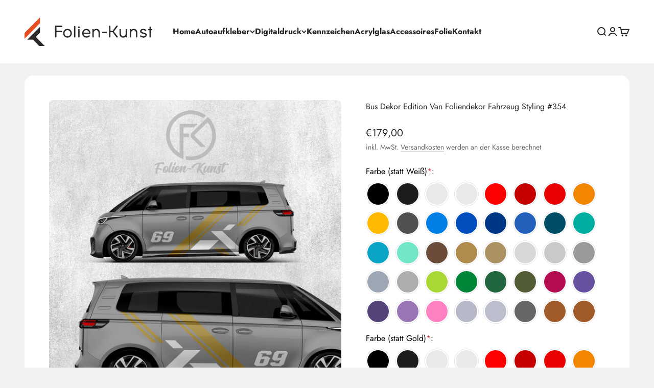

--- FILE ---
content_type: text/html; charset=utf-8
request_url: https://folien-kunst.de/products/bus-dekor-edition-van-foliendekor-fahrzeug-styling-354
body_size: 42713
content:
<!doctype html>

<html lang="de" dir="ltr">
  <head>
    <meta charset="utf-8">
    <meta name="viewport" content="width=device-width, initial-scale=1.0, height=device-height, minimum-scale=1.0, maximum-scale=1.0">
    <meta name="theme-color" content="#ffffff">

    <title>Bus Dekor Edition Van Foliendekor Fahrzeug Styling #354</title><meta name="description" content="Unser Bus Dekor Edition Van Foliendekor Fahrzeug Styling #354 ist ein stilvolles Design, das Ihr Fahrzeug in ein unvergleichliches Unikat verwandelt und Ihnen eine ganz neue Art von Fahrspaß bietet! Dieses Fahrzeug Styling verleiht Ihrem Bus eine edle Ausstrahlung und sorgt dafür, dass Sie überall auffallen! Genießen Sie Ihre Fahrt, wie nie zuvor!"><link rel="canonical" href="https://folien-kunst.de/products/bus-dekor-edition-van-foliendekor-fahrzeug-styling-354"><link rel="preconnect" href="https://cdn.shopify.com">
    <link rel="preconnect" href="https://fonts.shopifycdn.com" crossorigin>
    <link rel="dns-prefetch" href="https://productreviews.shopifycdn.com"><link rel="preload" href="//folien-kunst.de/cdn/fonts/jost/jost_n7.921dc18c13fa0b0c94c5e2517ffe06139c3615a3.woff2" as="font" type="font/woff2" crossorigin><link rel="preload" href="//folien-kunst.de/cdn/fonts/jost/jost_n4.d47a1b6347ce4a4c9f437608011273009d91f2b7.woff2" as="font" type="font/woff2" crossorigin><meta property="og:type" content="product">
  <meta property="og:title" content="Bus Dekor Edition Van Foliendekor Fahrzeug Styling #354">
  <meta property="product:price:amount" content="179,00">
  <meta property="product:price:currency" content="EUR">
  <meta property="product:availability" content="in stock"><meta property="og:image" content="http://folien-kunst.de/cdn/shop/files/BuzzDesign_354.jpg?v=1749324815&width=2048">
  <meta property="og:image:secure_url" content="https://folien-kunst.de/cdn/shop/files/BuzzDesign_354.jpg?v=1749324815&width=2048">
  <meta property="og:image:width" content="1080">
  <meta property="og:image:height" content="1191"><meta property="og:description" content="Unser Bus Dekor Edition Van Foliendekor Fahrzeug Styling #354 ist ein stilvolles Design, das Ihr Fahrzeug in ein unvergleichliches Unikat verwandelt und Ihnen eine ganz neue Art von Fahrspaß bietet! Dieses Fahrzeug Styling verleiht Ihrem Bus eine edle Ausstrahlung und sorgt dafür, dass Sie überall auffallen! Genießen Sie Ihre Fahrt, wie nie zuvor!"><meta property="og:url" content="https://folien-kunst.de/products/bus-dekor-edition-van-foliendekor-fahrzeug-styling-354">
<meta property="og:site_name" content="Folien-Kunst  - Fahrzeug Aufkleber Online Shop Folien Dekor Sticker Seitenstreifen "><meta name="twitter:card" content="summary"><meta name="twitter:title" content="Bus Dekor Edition Van Foliendekor Fahrzeug Styling #354">
  <meta name="twitter:description" content="













Größe: Wird auf ihr Fahrzeuggröße angepasst, bitte Modell eingeben! (Produkt nicht passgenau - Folierung Arbeit muss durchgeführt werden!)
Set für beide Seiten! 
- Freistehende Aufkleber (Schriftzug ohne Hintergrund) - Wird mit Übertragungsfolie geliefert - Hergestellt in Deutschland mit Hochleistungsfolie - Haltbarkeit der Folie: bis zu 8 Jahre laut Hersteller - UV-beständig
 
 













"><meta name="twitter:image" content="https://folien-kunst.de/cdn/shop/files/BuzzDesign_354.jpg?crop=center&height=1200&v=1749324815&width=1200">
  <meta name="twitter:image:alt" content=""><script async crossorigin fetchpriority="high" src="/cdn/shopifycloud/importmap-polyfill/es-modules-shim.2.4.0.js"></script>
<script type="application/ld+json">{"@context":"http:\/\/schema.org\/","@id":"\/products\/bus-dekor-edition-van-foliendekor-fahrzeug-styling-354#product","@type":"Product","brand":{"@type":"Brand","name":"Folien-Kunst"},"category":"Autofolien","description":"\n\n\n\n\n\n\n\n\n\n\n\n\n\nGröße: Wird auf ihr Fahrzeuggröße angepasst, bitte Modell eingeben! (Produkt nicht passgenau - Folierung Arbeit muss durchgeführt werden!)\nSet für beide Seiten! \n- Freistehende Aufkleber (Schriftzug ohne Hintergrund) - Wird mit Übertragungsfolie geliefert - Hergestellt in Deutschland mit Hochleistungsfolie - Haltbarkeit der Folie: bis zu 8 Jahre laut Hersteller - UV-beständig\n \n \n\n\n\n\n\n\n\n\n\n\n\n\n\n","image":"https:\/\/folien-kunst.de\/cdn\/shop\/files\/BuzzDesign_354.jpg?v=1749324815\u0026width=1920","name":"Bus Dekor Edition Van Foliendekor Fahrzeug Styling #354","offers":{"@id":"\/products\/bus-dekor-edition-van-foliendekor-fahrzeug-styling-354?variant=44799335399690#offer","@type":"Offer","availability":"http:\/\/schema.org\/InStock","price":"179.00","priceCurrency":"EUR","url":"https:\/\/folien-kunst.de\/products\/bus-dekor-edition-van-foliendekor-fahrzeug-styling-354?variant=44799335399690"},"url":"https:\/\/folien-kunst.de\/products\/bus-dekor-edition-van-foliendekor-fahrzeug-styling-354"}</script><script type="application/ld+json">
  {
    "@context": "https://schema.org",
    "@type": "BreadcrumbList",
    "itemListElement": [{
        "@type": "ListItem",
        "position": 1,
        "name": "Home",
        "item": "https://folien-kunst.de"
      },{
            "@type": "ListItem",
            "position": 2,
            "name": "Bus Dekor Edition Van Foliendekor Fahrzeug Styling #354",
            "item": "https://folien-kunst.de/products/bus-dekor-edition-van-foliendekor-fahrzeug-styling-354"
          }]
  }
</script><style>/* Typography (heading) */
  @font-face {
  font-family: Jost;
  font-weight: 700;
  font-style: normal;
  font-display: fallback;
  src: url("//folien-kunst.de/cdn/fonts/jost/jost_n7.921dc18c13fa0b0c94c5e2517ffe06139c3615a3.woff2") format("woff2"),
       url("//folien-kunst.de/cdn/fonts/jost/jost_n7.cbfc16c98c1e195f46c536e775e4e959c5f2f22b.woff") format("woff");
}

@font-face {
  font-family: Jost;
  font-weight: 700;
  font-style: italic;
  font-display: fallback;
  src: url("//folien-kunst.de/cdn/fonts/jost/jost_i7.d8201b854e41e19d7ed9b1a31fe4fe71deea6d3f.woff2") format("woff2"),
       url("//folien-kunst.de/cdn/fonts/jost/jost_i7.eae515c34e26b6c853efddc3fc0c552e0de63757.woff") format("woff");
}

/* Typography (body) */
  @font-face {
  font-family: Jost;
  font-weight: 400;
  font-style: normal;
  font-display: fallback;
  src: url("//folien-kunst.de/cdn/fonts/jost/jost_n4.d47a1b6347ce4a4c9f437608011273009d91f2b7.woff2") format("woff2"),
       url("//folien-kunst.de/cdn/fonts/jost/jost_n4.791c46290e672b3f85c3d1c651ef2efa3819eadd.woff") format("woff");
}

@font-face {
  font-family: Jost;
  font-weight: 400;
  font-style: italic;
  font-display: fallback;
  src: url("//folien-kunst.de/cdn/fonts/jost/jost_i4.b690098389649750ada222b9763d55796c5283a5.woff2") format("woff2"),
       url("//folien-kunst.de/cdn/fonts/jost/jost_i4.fd766415a47e50b9e391ae7ec04e2ae25e7e28b0.woff") format("woff");
}

@font-face {
  font-family: Jost;
  font-weight: 700;
  font-style: normal;
  font-display: fallback;
  src: url("//folien-kunst.de/cdn/fonts/jost/jost_n7.921dc18c13fa0b0c94c5e2517ffe06139c3615a3.woff2") format("woff2"),
       url("//folien-kunst.de/cdn/fonts/jost/jost_n7.cbfc16c98c1e195f46c536e775e4e959c5f2f22b.woff") format("woff");
}

@font-face {
  font-family: Jost;
  font-weight: 700;
  font-style: italic;
  font-display: fallback;
  src: url("//folien-kunst.de/cdn/fonts/jost/jost_i7.d8201b854e41e19d7ed9b1a31fe4fe71deea6d3f.woff2") format("woff2"),
       url("//folien-kunst.de/cdn/fonts/jost/jost_i7.eae515c34e26b6c853efddc3fc0c552e0de63757.woff") format("woff");
}

:root {
    /**
     * ---------------------------------------------------------------------
     * SPACING VARIABLES
     *
     * We are using a spacing inspired from frameworks like Tailwind CSS.
     * ---------------------------------------------------------------------
     */
    --spacing-0-5: 0.125rem; /* 2px */
    --spacing-1: 0.25rem; /* 4px */
    --spacing-1-5: 0.375rem; /* 6px */
    --spacing-2: 0.5rem; /* 8px */
    --spacing-2-5: 0.625rem; /* 10px */
    --spacing-3: 0.75rem; /* 12px */
    --spacing-3-5: 0.875rem; /* 14px */
    --spacing-4: 1rem; /* 16px */
    --spacing-4-5: 1.125rem; /* 18px */
    --spacing-5: 1.25rem; /* 20px */
    --spacing-5-5: 1.375rem; /* 22px */
    --spacing-6: 1.5rem; /* 24px */
    --spacing-6-5: 1.625rem; /* 26px */
    --spacing-7: 1.75rem; /* 28px */
    --spacing-7-5: 1.875rem; /* 30px */
    --spacing-8: 2rem; /* 32px */
    --spacing-8-5: 2.125rem; /* 34px */
    --spacing-9: 2.25rem; /* 36px */
    --spacing-9-5: 2.375rem; /* 38px */
    --spacing-10: 2.5rem; /* 40px */
    --spacing-11: 2.75rem; /* 44px */
    --spacing-12: 3rem; /* 48px */
    --spacing-14: 3.5rem; /* 56px */
    --spacing-16: 4rem; /* 64px */
    --spacing-18: 4.5rem; /* 72px */
    --spacing-20: 5rem; /* 80px */
    --spacing-24: 6rem; /* 96px */
    --spacing-28: 7rem; /* 112px */
    --spacing-32: 8rem; /* 128px */
    --spacing-36: 9rem; /* 144px */
    --spacing-40: 10rem; /* 160px */
    --spacing-44: 11rem; /* 176px */
    --spacing-48: 12rem; /* 192px */
    --spacing-52: 13rem; /* 208px */
    --spacing-56: 14rem; /* 224px */
    --spacing-60: 15rem; /* 240px */
    --spacing-64: 16rem; /* 256px */
    --spacing-72: 18rem; /* 288px */
    --spacing-80: 20rem; /* 320px */
    --spacing-96: 24rem; /* 384px */

    /* Container */
    --container-max-width: 1400px;
    --container-narrow-max-width: 1150px;
    --container-gutter: var(--spacing-5);
    --section-outer-spacing-block: var(--spacing-12);
    --section-inner-max-spacing-block: var(--spacing-10);
    --section-inner-spacing-inline: var(--container-gutter);
    --section-stack-spacing-block: var(--spacing-8);

    /* Grid gutter */
    --grid-gutter: var(--spacing-5);

    /* Product list settings */
    --product-list-row-gap: var(--spacing-8);
    --product-list-column-gap: var(--grid-gutter);

    /* Form settings */
    --input-gap: var(--spacing-2);
    --input-height: 2.625rem;
    --input-padding-inline: var(--spacing-4);

    /* Other sizes */
    --sticky-area-height: calc(var(--sticky-announcement-bar-enabled, 0) * var(--announcement-bar-height, 0px) + var(--sticky-header-enabled, 0) * var(--header-height, 0px));

    /* RTL support */
    --transform-logical-flip: 1;
    --transform-origin-start: left;
    --transform-origin-end: right;

    /**
     * ---------------------------------------------------------------------
     * TYPOGRAPHY
     * ---------------------------------------------------------------------
     */

    /* Font properties */
    --heading-font-family: Jost, sans-serif;
    --heading-font-weight: 700;
    --heading-font-style: normal;
    --heading-text-transform: normal;
    --heading-letter-spacing: -0.01em;
    --text-font-family: Jost, sans-serif;
    --text-font-weight: 400;
    --text-font-style: normal;
    --text-letter-spacing: 0.0em;

    /* Font sizes */
    --text-h0: 3rem;
    --text-h1: 2.5rem;
    --text-h2: 2rem;
    --text-h3: 1.5rem;
    --text-h4: 1.375rem;
    --text-h5: 1.125rem;
    --text-h6: 1rem;
    --text-xs: 0.6875rem;
    --text-sm: 0.75rem;
    --text-base: 0.875rem;
    --text-lg: 1.125rem;

    /**
     * ---------------------------------------------------------------------
     * COLORS
     * ---------------------------------------------------------------------
     */

    /* Color settings */--accent: 39 39 39;
    --text-primary: 39 39 39;
    --background-primary: 242 242 242;
    --dialog-background: 255 255 255;
    --border-color: var(--text-color, var(--text-primary)) / 0.12;

    /* Button colors */
    --button-background-primary: 39 39 39;
    --button-text-primary: 255 255 255;
    --button-background-secondary: 60 97 158;
    --button-text-secondary: 255 255 255;

    /* Status colors */
    --success-background: 238 241 235;
    --success-text: 112 138 92;
    --warning-background: 252 240 227;
    --warning-text: 227 126 22;
    --error-background: 245 229 229;
    --error-text: 170 40 38;

    /* Product colors */
    --on-sale-text: 227 79 79;
    --on-sale-badge-background: 227 79 79;
    --on-sale-badge-text: 255 255 255;
    --sold-out-badge-background: 190 189 185;
    --sold-out-badge-text: 0 0 0;
    --primary-badge-background: 60 97 158;
    --primary-badge-text: 255 255 255;
    --star-color: 255 183 74;
    --product-card-background: 255 255 255;
    --product-card-text: 39 39 39;

    /* Header colors */
    --header-background: 255 255 255;
    --header-text: 39 39 39;

    /* Footer colors */
    --footer-background: 242 242 242;
    --footer-text: 39 39 39;

    /* Rounded variables (used for border radius) */
    --rounded-xs: 0.25rem;
    --rounded-sm: 0.25rem;
    --rounded: 0.5rem;
    --rounded-lg: 1.0rem;
    --rounded-full: 9999px;

    --rounded-button: 0.25rem;
    --rounded-input: 0.0rem;

    /* Box shadow */
    --shadow-sm: 0 2px 8px rgb(var(--text-primary) / 0.0);
    --shadow: 0 5px 15px rgb(var(--text-primary) / 0.0);
    --shadow-md: 0 5px 30px rgb(var(--text-primary) / 0.0);
    --shadow-block: 0px 0px 50px rgb(var(--text-primary) / 0.0);

    /**
     * ---------------------------------------------------------------------
     * OTHER
     * ---------------------------------------------------------------------
     */

    --stagger-products-reveal-opacity: 0;
    --cursor-close-svg-url: url(//folien-kunst.de/cdn/shop/t/40/assets/cursor-close.svg?v=147174565022153725511759867826);
    --cursor-zoom-in-svg-url: url(//folien-kunst.de/cdn/shop/t/40/assets/cursor-zoom-in.svg?v=154953035094101115921759867826);
    --cursor-zoom-out-svg-url: url(//folien-kunst.de/cdn/shop/t/40/assets/cursor-zoom-out.svg?v=16155520337305705181759867827);
    --checkmark-svg-url: url(//folien-kunst.de/cdn/shop/t/40/assets/checkmark.svg?v=77552481021870063511759867826);
  }

  [dir="rtl"]:root {
    /* RTL support */
    --transform-logical-flip: -1;
    --transform-origin-start: right;
    --transform-origin-end: left;
  }

  @media screen and (min-width: 700px) {
    :root {
      /* Typography (font size) */
      --text-h0: 4rem;
      --text-h1: 3rem;
      --text-h2: 2.5rem;
      --text-h3: 2rem;
      --text-h4: 1.625rem;
      --text-h5: 1.25rem;
      --text-h6: 1.125rem;

      --text-xs: 0.75rem;
      --text-sm: 0.875rem;
      --text-base: 1.0rem;
      --text-lg: 1.25rem;

      /* Spacing */
      --container-gutter: 2rem;
      --section-outer-spacing-block: var(--spacing-16);
      --section-inner-max-spacing-block: var(--spacing-12);
      --section-inner-spacing-inline: var(--spacing-12);
      --section-stack-spacing-block: var(--spacing-12);

      /* Grid gutter */
      --grid-gutter: var(--spacing-6);

      /* Product list settings */
      --product-list-row-gap: var(--spacing-12);

      /* Form settings */
      --input-gap: 1rem;
      --input-height: 3.125rem;
      --input-padding-inline: var(--spacing-5);
    }
  }

  @media screen and (min-width: 1000px) {
    :root {
      /* Spacing settings */
      --container-gutter: var(--spacing-12);
      --section-outer-spacing-block: var(--spacing-18);
      --section-inner-max-spacing-block: var(--spacing-16);
      --section-inner-spacing-inline: var(--spacing-16);
      --section-stack-spacing-block: var(--spacing-12);
    }
  }

  @media screen and (min-width: 1150px) {
    :root {
      /* Spacing settings */
      --container-gutter: var(--spacing-12);
      --section-outer-spacing-block: var(--spacing-20);
      --section-inner-max-spacing-block: var(--spacing-16);
      --section-inner-spacing-inline: var(--spacing-16);
      --section-stack-spacing-block: var(--spacing-12);
    }
  }

  @media screen and (min-width: 1400px) {
    :root {
      /* Typography (font size) */
      --text-h0: 5rem;
      --text-h1: 3.75rem;
      --text-h2: 3rem;
      --text-h3: 2.25rem;
      --text-h4: 2rem;
      --text-h5: 1.5rem;
      --text-h6: 1.25rem;

      --section-outer-spacing-block: var(--spacing-24);
      --section-inner-max-spacing-block: var(--spacing-18);
      --section-inner-spacing-inline: var(--spacing-18);
    }
  }

  @media screen and (min-width: 1600px) {
    :root {
      --section-outer-spacing-block: var(--spacing-24);
      --section-inner-max-spacing-block: var(--spacing-20);
      --section-inner-spacing-inline: var(--spacing-20);
    }
  }

  /**
   * ---------------------------------------------------------------------
   * LIQUID DEPENDANT CSS
   *
   * Our main CSS is Liquid free, but some very specific features depend on
   * theme settings, so we have them here
   * ---------------------------------------------------------------------
   */@media screen and (pointer: fine) {
        /* The !important are for the Shopify Payment button to ensure we override the default from Shopify styles */
        .button:not([disabled]):not(.button--outline):hover, .btn:not([disabled]):hover, .shopify-payment-button__button--unbranded:not([disabled]):hover {
          background-color: transparent !important;
          color: rgb(var(--button-outline-color) / var(--button-background-opacity, 1)) !important;
          box-shadow: inset 0 0 0 2px currentColor !important;
        }

        .button--outline:not([disabled]):hover {
          background: rgb(var(--button-background));
          color: rgb(var(--button-text-color));
          box-shadow: inset 0 0 0 2px rgb(var(--button-background));
        }
      }</style><script>
  // This allows to expose several variables to the global scope, to be used in scripts
  window.themeVariables = {
    settings: {
      showPageTransition: null,
      staggerProductsApparition: true,
      reduceDrawerAnimation: false,
      reduceMenuAnimation: false,
      headingApparition: "split_rotation",
      pageType: "product",
      moneyFormat: "€{{amount_with_comma_separator}}",
      moneyWithCurrencyFormat: "€{{amount_with_comma_separator}} EUR",
      currencyCodeEnabled: false,
      cartType: "drawer",
      showDiscount: true,
      discountMode: "saving",
      pageBackground: "#f2f2f2",
      textColor: "#272727"
    },

    strings: {
      accessibilityClose: "Schließen",
      accessibilityNext: "Vor",
      accessibilityPrevious: "Zurück",
      closeGallery: "Galerie schließen",
      zoomGallery: "Bild vergrößern",
      errorGallery: "Bild kann nicht geladen werden",
      searchNoResults: "Keine Treffer",
      addOrderNote: "Bestellhinweis hinzufügen",
      editOrderNote: "Bestellhinweis bearbeiten",
      shippingEstimatorNoResults: "Tut uns leid, aber wir verschicken leider nicht an deine Adresse.",
      shippingEstimatorOneResult: "Für deine Adresse gibt es einen Versandtarif:",
      shippingEstimatorMultipleResults: "Für deine Adresse gibt es mehrere Versandtarife:",
      shippingEstimatorError: "Beim Berechnen der Versandkosten ist ein Fehler aufgetreten:"
    },

    breakpoints: {
      'sm': 'screen and (min-width: 700px)',
      'md': 'screen and (min-width: 1000px)',
      'lg': 'screen and (min-width: 1150px)',
      'xl': 'screen and (min-width: 1400px)',

      'sm-max': 'screen and (max-width: 699px)',
      'md-max': 'screen and (max-width: 999px)',
      'lg-max': 'screen and (max-width: 1149px)',
      'xl-max': 'screen and (max-width: 1399px)'
    }
  };

  // For detecting native share
  document.documentElement.classList.add(`native-share--${navigator.share ? 'enabled' : 'disabled'}`);// We save the product ID in local storage to be eventually used for recently viewed section
    try {
      const recentlyViewedProducts = new Set(JSON.parse(localStorage.getItem('theme:recently-viewed-products') || '[]'));

      recentlyViewedProducts.delete(8308962689290); // Delete first to re-move the product
      recentlyViewedProducts.add(8308962689290);

      localStorage.setItem('theme:recently-viewed-products', JSON.stringify(Array.from(recentlyViewedProducts.values()).reverse()));
    } catch (e) {
      // Safari in private mode does not allow setting item, we silently fail
    }</script><script type="importmap">{
        "imports": {
          "vendor": "//folien-kunst.de/cdn/shop/t/40/assets/vendor.min.js?v=166563502121812900551759867814",
          "theme": "//folien-kunst.de/cdn/shop/t/40/assets/theme.js?v=2646759985691175431759867814",
          "photoswipe": "//folien-kunst.de/cdn/shop/t/40/assets/photoswipe.min.js?v=13374349288281597431759867813"
        }
      }
    </script>

    <script type="module" src="//folien-kunst.de/cdn/shop/t/40/assets/vendor.min.js?v=166563502121812900551759867814"></script>
    <script type="module" src="//folien-kunst.de/cdn/shop/t/40/assets/theme.js?v=2646759985691175431759867814"></script>

    <script>window.performance && window.performance.mark && window.performance.mark('shopify.content_for_header.start');</script><meta name="facebook-domain-verification" content="r5erl77a5fkitxdml90p2mxy2xniid">
<meta id="shopify-digital-wallet" name="shopify-digital-wallet" content="/48161849494/digital_wallets/dialog">
<meta name="shopify-checkout-api-token" content="ac559d193a3c7a2382c82c579d6c2c36">
<meta id="in-context-paypal-metadata" data-shop-id="48161849494" data-venmo-supported="false" data-environment="production" data-locale="de_DE" data-paypal-v4="true" data-currency="EUR">
<link rel="alternate" type="application/json+oembed" href="https://folien-kunst.de/products/bus-dekor-edition-van-foliendekor-fahrzeug-styling-354.oembed">
<script async="async" src="/checkouts/internal/preloads.js?locale=de-DE"></script>
<link rel="preconnect" href="https://shop.app" crossorigin="anonymous">
<script async="async" src="https://shop.app/checkouts/internal/preloads.js?locale=de-DE&shop_id=48161849494" crossorigin="anonymous"></script>
<script id="apple-pay-shop-capabilities" type="application/json">{"shopId":48161849494,"countryCode":"DE","currencyCode":"EUR","merchantCapabilities":["supports3DS"],"merchantId":"gid:\/\/shopify\/Shop\/48161849494","merchantName":"Folien-Kunst  - Fahrzeug Aufkleber Online Shop Folien Dekor Sticker Seitenstreifen ","requiredBillingContactFields":["postalAddress","email"],"requiredShippingContactFields":["postalAddress","email"],"shippingType":"shipping","supportedNetworks":["visa","maestro","masterCard","amex"],"total":{"type":"pending","label":"Folien-Kunst  - Fahrzeug Aufkleber Online Shop Folien Dekor Sticker Seitenstreifen ","amount":"1.00"},"shopifyPaymentsEnabled":true,"supportsSubscriptions":true}</script>
<script id="shopify-features" type="application/json">{"accessToken":"ac559d193a3c7a2382c82c579d6c2c36","betas":["rich-media-storefront-analytics"],"domain":"folien-kunst.de","predictiveSearch":true,"shopId":48161849494,"locale":"de"}</script>
<script>var Shopify = Shopify || {};
Shopify.shop = "folien-kunst-aufkleber.myshopify.com";
Shopify.locale = "de";
Shopify.currency = {"active":"EUR","rate":"1.0"};
Shopify.country = "DE";
Shopify.theme = {"name":"Aktualisierte Kopie von Aktualisierte Kopie von...","id":184667373834,"schema_name":"Impact","schema_version":"6.11.1","theme_store_id":1190,"role":"main"};
Shopify.theme.handle = "null";
Shopify.theme.style = {"id":null,"handle":null};
Shopify.cdnHost = "folien-kunst.de/cdn";
Shopify.routes = Shopify.routes || {};
Shopify.routes.root = "/";</script>
<script type="module">!function(o){(o.Shopify=o.Shopify||{}).modules=!0}(window);</script>
<script>!function(o){function n(){var o=[];function n(){o.push(Array.prototype.slice.apply(arguments))}return n.q=o,n}var t=o.Shopify=o.Shopify||{};t.loadFeatures=n(),t.autoloadFeatures=n()}(window);</script>
<script>
  window.ShopifyPay = window.ShopifyPay || {};
  window.ShopifyPay.apiHost = "shop.app\/pay";
  window.ShopifyPay.redirectState = null;
</script>
<script id="shop-js-analytics" type="application/json">{"pageType":"product"}</script>
<script defer="defer" async type="module" src="//folien-kunst.de/cdn/shopifycloud/shop-js/modules/v2/client.init-shop-cart-sync_HUjMWWU5.de.esm.js"></script>
<script defer="defer" async type="module" src="//folien-kunst.de/cdn/shopifycloud/shop-js/modules/v2/chunk.common_QpfDqRK1.esm.js"></script>
<script type="module">
  await import("//folien-kunst.de/cdn/shopifycloud/shop-js/modules/v2/client.init-shop-cart-sync_HUjMWWU5.de.esm.js");
await import("//folien-kunst.de/cdn/shopifycloud/shop-js/modules/v2/chunk.common_QpfDqRK1.esm.js");

  window.Shopify.SignInWithShop?.initShopCartSync?.({"fedCMEnabled":true,"windoidEnabled":true});

</script>
<script>
  window.Shopify = window.Shopify || {};
  if (!window.Shopify.featureAssets) window.Shopify.featureAssets = {};
  window.Shopify.featureAssets['shop-js'] = {"shop-cart-sync":["modules/v2/client.shop-cart-sync_ByUgVWtJ.de.esm.js","modules/v2/chunk.common_QpfDqRK1.esm.js"],"init-fed-cm":["modules/v2/client.init-fed-cm_CVqhkk-1.de.esm.js","modules/v2/chunk.common_QpfDqRK1.esm.js"],"shop-button":["modules/v2/client.shop-button_B0pFlqys.de.esm.js","modules/v2/chunk.common_QpfDqRK1.esm.js"],"shop-cash-offers":["modules/v2/client.shop-cash-offers_CaaeZ5wd.de.esm.js","modules/v2/chunk.common_QpfDqRK1.esm.js","modules/v2/chunk.modal_CS8dP9kO.esm.js"],"init-windoid":["modules/v2/client.init-windoid_B-gyVqfY.de.esm.js","modules/v2/chunk.common_QpfDqRK1.esm.js"],"shop-toast-manager":["modules/v2/client.shop-toast-manager_DgTeluS3.de.esm.js","modules/v2/chunk.common_QpfDqRK1.esm.js"],"init-shop-email-lookup-coordinator":["modules/v2/client.init-shop-email-lookup-coordinator_C5I212n4.de.esm.js","modules/v2/chunk.common_QpfDqRK1.esm.js"],"init-shop-cart-sync":["modules/v2/client.init-shop-cart-sync_HUjMWWU5.de.esm.js","modules/v2/chunk.common_QpfDqRK1.esm.js"],"avatar":["modules/v2/client.avatar_BTnouDA3.de.esm.js"],"pay-button":["modules/v2/client.pay-button_CJaF-UDc.de.esm.js","modules/v2/chunk.common_QpfDqRK1.esm.js"],"init-customer-accounts":["modules/v2/client.init-customer-accounts_BI_wUvuR.de.esm.js","modules/v2/client.shop-login-button_DTPR4l75.de.esm.js","modules/v2/chunk.common_QpfDqRK1.esm.js","modules/v2/chunk.modal_CS8dP9kO.esm.js"],"init-shop-for-new-customer-accounts":["modules/v2/client.init-shop-for-new-customer-accounts_C4qR5Wl-.de.esm.js","modules/v2/client.shop-login-button_DTPR4l75.de.esm.js","modules/v2/chunk.common_QpfDqRK1.esm.js","modules/v2/chunk.modal_CS8dP9kO.esm.js"],"shop-login-button":["modules/v2/client.shop-login-button_DTPR4l75.de.esm.js","modules/v2/chunk.common_QpfDqRK1.esm.js","modules/v2/chunk.modal_CS8dP9kO.esm.js"],"init-customer-accounts-sign-up":["modules/v2/client.init-customer-accounts-sign-up_SG5gYFpP.de.esm.js","modules/v2/client.shop-login-button_DTPR4l75.de.esm.js","modules/v2/chunk.common_QpfDqRK1.esm.js","modules/v2/chunk.modal_CS8dP9kO.esm.js"],"shop-follow-button":["modules/v2/client.shop-follow-button_CmMsyvrH.de.esm.js","modules/v2/chunk.common_QpfDqRK1.esm.js","modules/v2/chunk.modal_CS8dP9kO.esm.js"],"checkout-modal":["modules/v2/client.checkout-modal_tfCxQqrq.de.esm.js","modules/v2/chunk.common_QpfDqRK1.esm.js","modules/v2/chunk.modal_CS8dP9kO.esm.js"],"lead-capture":["modules/v2/client.lead-capture_Ccz5Zm6k.de.esm.js","modules/v2/chunk.common_QpfDqRK1.esm.js","modules/v2/chunk.modal_CS8dP9kO.esm.js"],"shop-login":["modules/v2/client.shop-login_BfivnucW.de.esm.js","modules/v2/chunk.common_QpfDqRK1.esm.js","modules/v2/chunk.modal_CS8dP9kO.esm.js"],"payment-terms":["modules/v2/client.payment-terms_D2Mn0eFV.de.esm.js","modules/v2/chunk.common_QpfDqRK1.esm.js","modules/v2/chunk.modal_CS8dP9kO.esm.js"]};
</script>
<script>(function() {
  var isLoaded = false;
  function asyncLoad() {
    if (isLoaded) return;
    isLoaded = true;
    var urls = ["\/\/cdn.shopify.com\/proxy\/a2d61b0188116ea7e70f4fd48ff72be71a2705ca29e7143f644fb5733a165053\/api.goaffpro.com\/loader.js?shop=folien-kunst-aufkleber.myshopify.com\u0026sp-cache-control=cHVibGljLCBtYXgtYWdlPTkwMA","https:\/\/cdn.nfcube.com\/instafeed-3d4efcf34a791502a72c73467b2bf612.js?shop=folien-kunst-aufkleber.myshopify.com","https:\/\/cdn.shopify.com\/s\/files\/1\/0481\/6184\/9494\/t\/29\/assets\/booster_eu_cookie_48161849494.js?v=1702803390\u0026shop=folien-kunst-aufkleber.myshopify.com"];
    for (var i = 0; i < urls.length; i++) {
      var s = document.createElement('script');
      s.type = 'text/javascript';
      s.async = true;
      s.src = urls[i];
      var x = document.getElementsByTagName('script')[0];
      x.parentNode.insertBefore(s, x);
    }
  };
  if(window.attachEvent) {
    window.attachEvent('onload', asyncLoad);
  } else {
    window.addEventListener('load', asyncLoad, false);
  }
})();</script>
<script id="__st">var __st={"a":48161849494,"offset":3600,"reqid":"336cf7fd-7c68-4f1e-83ff-57c82324a1a1-1768725174","pageurl":"folien-kunst.de\/products\/bus-dekor-edition-van-foliendekor-fahrzeug-styling-354","u":"fd6645fe154f","p":"product","rtyp":"product","rid":8308962689290};</script>
<script>window.ShopifyPaypalV4VisibilityTracking = true;</script>
<script id="captcha-bootstrap">!function(){'use strict';const t='contact',e='account',n='new_comment',o=[[t,t],['blogs',n],['comments',n],[t,'customer']],c=[[e,'customer_login'],[e,'guest_login'],[e,'recover_customer_password'],[e,'create_customer']],r=t=>t.map((([t,e])=>`form[action*='/${t}']:not([data-nocaptcha='true']) input[name='form_type'][value='${e}']`)).join(','),a=t=>()=>t?[...document.querySelectorAll(t)].map((t=>t.form)):[];function s(){const t=[...o],e=r(t);return a(e)}const i='password',u='form_key',d=['recaptcha-v3-token','g-recaptcha-response','h-captcha-response',i],f=()=>{try{return window.sessionStorage}catch{return}},m='__shopify_v',_=t=>t.elements[u];function p(t,e,n=!1){try{const o=window.sessionStorage,c=JSON.parse(o.getItem(e)),{data:r}=function(t){const{data:e,action:n}=t;return t[m]||n?{data:e,action:n}:{data:t,action:n}}(c);for(const[e,n]of Object.entries(r))t.elements[e]&&(t.elements[e].value=n);n&&o.removeItem(e)}catch(o){console.error('form repopulation failed',{error:o})}}const l='form_type',E='cptcha';function T(t){t.dataset[E]=!0}const w=window,h=w.document,L='Shopify',v='ce_forms',y='captcha';let A=!1;((t,e)=>{const n=(g='f06e6c50-85a8-45c8-87d0-21a2b65856fe',I='https://cdn.shopify.com/shopifycloud/storefront-forms-hcaptcha/ce_storefront_forms_captcha_hcaptcha.v1.5.2.iife.js',D={infoText:'Durch hCaptcha geschützt',privacyText:'Datenschutz',termsText:'Allgemeine Geschäftsbedingungen'},(t,e,n)=>{const o=w[L][v],c=o.bindForm;if(c)return c(t,g,e,D).then(n);var r;o.q.push([[t,g,e,D],n]),r=I,A||(h.body.append(Object.assign(h.createElement('script'),{id:'captcha-provider',async:!0,src:r})),A=!0)});var g,I,D;w[L]=w[L]||{},w[L][v]=w[L][v]||{},w[L][v].q=[],w[L][y]=w[L][y]||{},w[L][y].protect=function(t,e){n(t,void 0,e),T(t)},Object.freeze(w[L][y]),function(t,e,n,w,h,L){const[v,y,A,g]=function(t,e,n){const i=e?o:[],u=t?c:[],d=[...i,...u],f=r(d),m=r(i),_=r(d.filter((([t,e])=>n.includes(e))));return[a(f),a(m),a(_),s()]}(w,h,L),I=t=>{const e=t.target;return e instanceof HTMLFormElement?e:e&&e.form},D=t=>v().includes(t);t.addEventListener('submit',(t=>{const e=I(t);if(!e)return;const n=D(e)&&!e.dataset.hcaptchaBound&&!e.dataset.recaptchaBound,o=_(e),c=g().includes(e)&&(!o||!o.value);(n||c)&&t.preventDefault(),c&&!n&&(function(t){try{if(!f())return;!function(t){const e=f();if(!e)return;const n=_(t);if(!n)return;const o=n.value;o&&e.removeItem(o)}(t);const e=Array.from(Array(32),(()=>Math.random().toString(36)[2])).join('');!function(t,e){_(t)||t.append(Object.assign(document.createElement('input'),{type:'hidden',name:u})),t.elements[u].value=e}(t,e),function(t,e){const n=f();if(!n)return;const o=[...t.querySelectorAll(`input[type='${i}']`)].map((({name:t})=>t)),c=[...d,...o],r={};for(const[a,s]of new FormData(t).entries())c.includes(a)||(r[a]=s);n.setItem(e,JSON.stringify({[m]:1,action:t.action,data:r}))}(t,e)}catch(e){console.error('failed to persist form',e)}}(e),e.submit())}));const S=(t,e)=>{t&&!t.dataset[E]&&(n(t,e.some((e=>e===t))),T(t))};for(const o of['focusin','change'])t.addEventListener(o,(t=>{const e=I(t);D(e)&&S(e,y())}));const B=e.get('form_key'),M=e.get(l),P=B&&M;t.addEventListener('DOMContentLoaded',(()=>{const t=y();if(P)for(const e of t)e.elements[l].value===M&&p(e,B);[...new Set([...A(),...v().filter((t=>'true'===t.dataset.shopifyCaptcha))])].forEach((e=>S(e,t)))}))}(h,new URLSearchParams(w.location.search),n,t,e,['guest_login'])})(!0,!0)}();</script>
<script integrity="sha256-4kQ18oKyAcykRKYeNunJcIwy7WH5gtpwJnB7kiuLZ1E=" data-source-attribution="shopify.loadfeatures" defer="defer" src="//folien-kunst.de/cdn/shopifycloud/storefront/assets/storefront/load_feature-a0a9edcb.js" crossorigin="anonymous"></script>
<script crossorigin="anonymous" defer="defer" src="//folien-kunst.de/cdn/shopifycloud/storefront/assets/shopify_pay/storefront-65b4c6d7.js?v=20250812"></script>
<script data-source-attribution="shopify.dynamic_checkout.dynamic.init">var Shopify=Shopify||{};Shopify.PaymentButton=Shopify.PaymentButton||{isStorefrontPortableWallets:!0,init:function(){window.Shopify.PaymentButton.init=function(){};var t=document.createElement("script");t.src="https://folien-kunst.de/cdn/shopifycloud/portable-wallets/latest/portable-wallets.de.js",t.type="module",document.head.appendChild(t)}};
</script>
<script data-source-attribution="shopify.dynamic_checkout.buyer_consent">
  function portableWalletsHideBuyerConsent(e){var t=document.getElementById("shopify-buyer-consent"),n=document.getElementById("shopify-subscription-policy-button");t&&n&&(t.classList.add("hidden"),t.setAttribute("aria-hidden","true"),n.removeEventListener("click",e))}function portableWalletsShowBuyerConsent(e){var t=document.getElementById("shopify-buyer-consent"),n=document.getElementById("shopify-subscription-policy-button");t&&n&&(t.classList.remove("hidden"),t.removeAttribute("aria-hidden"),n.addEventListener("click",e))}window.Shopify?.PaymentButton&&(window.Shopify.PaymentButton.hideBuyerConsent=portableWalletsHideBuyerConsent,window.Shopify.PaymentButton.showBuyerConsent=portableWalletsShowBuyerConsent);
</script>
<script data-source-attribution="shopify.dynamic_checkout.cart.bootstrap">document.addEventListener("DOMContentLoaded",(function(){function t(){return document.querySelector("shopify-accelerated-checkout-cart, shopify-accelerated-checkout")}if(t())Shopify.PaymentButton.init();else{new MutationObserver((function(e,n){t()&&(Shopify.PaymentButton.init(),n.disconnect())})).observe(document.body,{childList:!0,subtree:!0})}}));
</script>
<link id="shopify-accelerated-checkout-styles" rel="stylesheet" media="screen" href="https://folien-kunst.de/cdn/shopifycloud/portable-wallets/latest/accelerated-checkout-backwards-compat.css" crossorigin="anonymous">
<style id="shopify-accelerated-checkout-cart">
        #shopify-buyer-consent {
  margin-top: 1em;
  display: inline-block;
  width: 100%;
}

#shopify-buyer-consent.hidden {
  display: none;
}

#shopify-subscription-policy-button {
  background: none;
  border: none;
  padding: 0;
  text-decoration: underline;
  font-size: inherit;
  cursor: pointer;
}

#shopify-subscription-policy-button::before {
  box-shadow: none;
}

      </style>

<script>window.performance && window.performance.mark && window.performance.mark('shopify.content_for_header.end');</script>
<link href="//folien-kunst.de/cdn/shop/t/40/assets/theme.css?v=3935707126359067981759867814" rel="stylesheet" type="text/css" media="all" /><script src="https://cdn.shopify.com/extensions/8d2c31d3-a828-4daf-820f-80b7f8e01c39/nova-eu-cookie-bar-gdpr-4/assets/nova-cookie-app-embed.js" type="text/javascript" defer="defer"></script>
<link href="https://cdn.shopify.com/extensions/8d2c31d3-a828-4daf-820f-80b7f8e01c39/nova-eu-cookie-bar-gdpr-4/assets/nova-cookie.css" rel="stylesheet" type="text/css" media="all">
<link href="https://monorail-edge.shopifysvc.com" rel="dns-prefetch">
<script>(function(){if ("sendBeacon" in navigator && "performance" in window) {try {var session_token_from_headers = performance.getEntriesByType('navigation')[0].serverTiming.find(x => x.name == '_s').description;} catch {var session_token_from_headers = undefined;}var session_cookie_matches = document.cookie.match(/_shopify_s=([^;]*)/);var session_token_from_cookie = session_cookie_matches && session_cookie_matches.length === 2 ? session_cookie_matches[1] : "";var session_token = session_token_from_headers || session_token_from_cookie || "";function handle_abandonment_event(e) {var entries = performance.getEntries().filter(function(entry) {return /monorail-edge.shopifysvc.com/.test(entry.name);});if (!window.abandonment_tracked && entries.length === 0) {window.abandonment_tracked = true;var currentMs = Date.now();var navigation_start = performance.timing.navigationStart;var payload = {shop_id: 48161849494,url: window.location.href,navigation_start,duration: currentMs - navigation_start,session_token,page_type: "product"};window.navigator.sendBeacon("https://monorail-edge.shopifysvc.com/v1/produce", JSON.stringify({schema_id: "online_store_buyer_site_abandonment/1.1",payload: payload,metadata: {event_created_at_ms: currentMs,event_sent_at_ms: currentMs}}));}}window.addEventListener('pagehide', handle_abandonment_event);}}());</script>
<script id="web-pixels-manager-setup">(function e(e,d,r,n,o){if(void 0===o&&(o={}),!Boolean(null===(a=null===(i=window.Shopify)||void 0===i?void 0:i.analytics)||void 0===a?void 0:a.replayQueue)){var i,a;window.Shopify=window.Shopify||{};var t=window.Shopify;t.analytics=t.analytics||{};var s=t.analytics;s.replayQueue=[],s.publish=function(e,d,r){return s.replayQueue.push([e,d,r]),!0};try{self.performance.mark("wpm:start")}catch(e){}var l=function(){var e={modern:/Edge?\/(1{2}[4-9]|1[2-9]\d|[2-9]\d{2}|\d{4,})\.\d+(\.\d+|)|Firefox\/(1{2}[4-9]|1[2-9]\d|[2-9]\d{2}|\d{4,})\.\d+(\.\d+|)|Chrom(ium|e)\/(9{2}|\d{3,})\.\d+(\.\d+|)|(Maci|X1{2}).+ Version\/(15\.\d+|(1[6-9]|[2-9]\d|\d{3,})\.\d+)([,.]\d+|)( \(\w+\)|)( Mobile\/\w+|) Safari\/|Chrome.+OPR\/(9{2}|\d{3,})\.\d+\.\d+|(CPU[ +]OS|iPhone[ +]OS|CPU[ +]iPhone|CPU IPhone OS|CPU iPad OS)[ +]+(15[._]\d+|(1[6-9]|[2-9]\d|\d{3,})[._]\d+)([._]\d+|)|Android:?[ /-](13[3-9]|1[4-9]\d|[2-9]\d{2}|\d{4,})(\.\d+|)(\.\d+|)|Android.+Firefox\/(13[5-9]|1[4-9]\d|[2-9]\d{2}|\d{4,})\.\d+(\.\d+|)|Android.+Chrom(ium|e)\/(13[3-9]|1[4-9]\d|[2-9]\d{2}|\d{4,})\.\d+(\.\d+|)|SamsungBrowser\/([2-9]\d|\d{3,})\.\d+/,legacy:/Edge?\/(1[6-9]|[2-9]\d|\d{3,})\.\d+(\.\d+|)|Firefox\/(5[4-9]|[6-9]\d|\d{3,})\.\d+(\.\d+|)|Chrom(ium|e)\/(5[1-9]|[6-9]\d|\d{3,})\.\d+(\.\d+|)([\d.]+$|.*Safari\/(?![\d.]+ Edge\/[\d.]+$))|(Maci|X1{2}).+ Version\/(10\.\d+|(1[1-9]|[2-9]\d|\d{3,})\.\d+)([,.]\d+|)( \(\w+\)|)( Mobile\/\w+|) Safari\/|Chrome.+OPR\/(3[89]|[4-9]\d|\d{3,})\.\d+\.\d+|(CPU[ +]OS|iPhone[ +]OS|CPU[ +]iPhone|CPU IPhone OS|CPU iPad OS)[ +]+(10[._]\d+|(1[1-9]|[2-9]\d|\d{3,})[._]\d+)([._]\d+|)|Android:?[ /-](13[3-9]|1[4-9]\d|[2-9]\d{2}|\d{4,})(\.\d+|)(\.\d+|)|Mobile Safari.+OPR\/([89]\d|\d{3,})\.\d+\.\d+|Android.+Firefox\/(13[5-9]|1[4-9]\d|[2-9]\d{2}|\d{4,})\.\d+(\.\d+|)|Android.+Chrom(ium|e)\/(13[3-9]|1[4-9]\d|[2-9]\d{2}|\d{4,})\.\d+(\.\d+|)|Android.+(UC? ?Browser|UCWEB|U3)[ /]?(15\.([5-9]|\d{2,})|(1[6-9]|[2-9]\d|\d{3,})\.\d+)\.\d+|SamsungBrowser\/(5\.\d+|([6-9]|\d{2,})\.\d+)|Android.+MQ{2}Browser\/(14(\.(9|\d{2,})|)|(1[5-9]|[2-9]\d|\d{3,})(\.\d+|))(\.\d+|)|K[Aa][Ii]OS\/(3\.\d+|([4-9]|\d{2,})\.\d+)(\.\d+|)/},d=e.modern,r=e.legacy,n=navigator.userAgent;return n.match(d)?"modern":n.match(r)?"legacy":"unknown"}(),u="modern"===l?"modern":"legacy",c=(null!=n?n:{modern:"",legacy:""})[u],f=function(e){return[e.baseUrl,"/wpm","/b",e.hashVersion,"modern"===e.buildTarget?"m":"l",".js"].join("")}({baseUrl:d,hashVersion:r,buildTarget:u}),m=function(e){var d=e.version,r=e.bundleTarget,n=e.surface,o=e.pageUrl,i=e.monorailEndpoint;return{emit:function(e){var a=e.status,t=e.errorMsg,s=(new Date).getTime(),l=JSON.stringify({metadata:{event_sent_at_ms:s},events:[{schema_id:"web_pixels_manager_load/3.1",payload:{version:d,bundle_target:r,page_url:o,status:a,surface:n,error_msg:t},metadata:{event_created_at_ms:s}}]});if(!i)return console&&console.warn&&console.warn("[Web Pixels Manager] No Monorail endpoint provided, skipping logging."),!1;try{return self.navigator.sendBeacon.bind(self.navigator)(i,l)}catch(e){}var u=new XMLHttpRequest;try{return u.open("POST",i,!0),u.setRequestHeader("Content-Type","text/plain"),u.send(l),!0}catch(e){return console&&console.warn&&console.warn("[Web Pixels Manager] Got an unhandled error while logging to Monorail."),!1}}}}({version:r,bundleTarget:l,surface:e.surface,pageUrl:self.location.href,monorailEndpoint:e.monorailEndpoint});try{o.browserTarget=l,function(e){var d=e.src,r=e.async,n=void 0===r||r,o=e.onload,i=e.onerror,a=e.sri,t=e.scriptDataAttributes,s=void 0===t?{}:t,l=document.createElement("script"),u=document.querySelector("head"),c=document.querySelector("body");if(l.async=n,l.src=d,a&&(l.integrity=a,l.crossOrigin="anonymous"),s)for(var f in s)if(Object.prototype.hasOwnProperty.call(s,f))try{l.dataset[f]=s[f]}catch(e){}if(o&&l.addEventListener("load",o),i&&l.addEventListener("error",i),u)u.appendChild(l);else{if(!c)throw new Error("Did not find a head or body element to append the script");c.appendChild(l)}}({src:f,async:!0,onload:function(){if(!function(){var e,d;return Boolean(null===(d=null===(e=window.Shopify)||void 0===e?void 0:e.analytics)||void 0===d?void 0:d.initialized)}()){var d=window.webPixelsManager.init(e)||void 0;if(d){var r=window.Shopify.analytics;r.replayQueue.forEach((function(e){var r=e[0],n=e[1],o=e[2];d.publishCustomEvent(r,n,o)})),r.replayQueue=[],r.publish=d.publishCustomEvent,r.visitor=d.visitor,r.initialized=!0}}},onerror:function(){return m.emit({status:"failed",errorMsg:"".concat(f," has failed to load")})},sri:function(e){var d=/^sha384-[A-Za-z0-9+/=]+$/;return"string"==typeof e&&d.test(e)}(c)?c:"",scriptDataAttributes:o}),m.emit({status:"loading"})}catch(e){m.emit({status:"failed",errorMsg:(null==e?void 0:e.message)||"Unknown error"})}}})({shopId: 48161849494,storefrontBaseUrl: "https://folien-kunst.de",extensionsBaseUrl: "https://extensions.shopifycdn.com/cdn/shopifycloud/web-pixels-manager",monorailEndpoint: "https://monorail-edge.shopifysvc.com/unstable/produce_batch",surface: "storefront-renderer",enabledBetaFlags: ["2dca8a86"],webPixelsConfigList: [{"id":"1865580810","configuration":"{\"shop\":\"folien-kunst-aufkleber.myshopify.com\",\"cookie_duration\":\"604800\"}","eventPayloadVersion":"v1","runtimeContext":"STRICT","scriptVersion":"a2e7513c3708f34b1f617d7ce88f9697","type":"APP","apiClientId":2744533,"privacyPurposes":["ANALYTICS","MARKETING"],"dataSharingAdjustments":{"protectedCustomerApprovalScopes":["read_customer_address","read_customer_email","read_customer_name","read_customer_personal_data","read_customer_phone"]}},{"id":"1034715402","configuration":"{\"config\":\"{\\\"pixel_id\\\":\\\"G-N3QBFCS9Y7\\\",\\\"target_country\\\":\\\"DE\\\",\\\"gtag_events\\\":[{\\\"type\\\":\\\"search\\\",\\\"action_label\\\":[\\\"G-N3QBFCS9Y7\\\",\\\"AW-971858173\\\/nB5HCLvY094BEP3Btc8D\\\"]},{\\\"type\\\":\\\"begin_checkout\\\",\\\"action_label\\\":[\\\"G-N3QBFCS9Y7\\\",\\\"AW-971858173\\\/7hn2CLjY094BEP3Btc8D\\\"]},{\\\"type\\\":\\\"view_item\\\",\\\"action_label\\\":[\\\"G-N3QBFCS9Y7\\\",\\\"AW-971858173\\\/Og3eCLLY094BEP3Btc8D\\\",\\\"MC-QT6ZTGJKCL\\\"]},{\\\"type\\\":\\\"purchase\\\",\\\"action_label\\\":[\\\"G-N3QBFCS9Y7\\\",\\\"AW-971858173\\\/wFmsCK_Y094BEP3Btc8D\\\",\\\"MC-QT6ZTGJKCL\\\"]},{\\\"type\\\":\\\"page_view\\\",\\\"action_label\\\":[\\\"G-N3QBFCS9Y7\\\",\\\"AW-971858173\\\/U3i5CKzY094BEP3Btc8D\\\",\\\"MC-QT6ZTGJKCL\\\"]},{\\\"type\\\":\\\"add_payment_info\\\",\\\"action_label\\\":[\\\"G-N3QBFCS9Y7\\\",\\\"AW-971858173\\\/YqAuCL7Y094BEP3Btc8D\\\"]},{\\\"type\\\":\\\"add_to_cart\\\",\\\"action_label\\\":[\\\"G-N3QBFCS9Y7\\\",\\\"AW-971858173\\\/AoINCLXY094BEP3Btc8D\\\"]}],\\\"enable_monitoring_mode\\\":false}\"}","eventPayloadVersion":"v1","runtimeContext":"OPEN","scriptVersion":"b2a88bafab3e21179ed38636efcd8a93","type":"APP","apiClientId":1780363,"privacyPurposes":[],"dataSharingAdjustments":{"protectedCustomerApprovalScopes":["read_customer_address","read_customer_email","read_customer_name","read_customer_personal_data","read_customer_phone"]}},{"id":"907477258","configuration":"{\"pixelCode\":\"CKDE6J3C77U5QBMNUJH0\"}","eventPayloadVersion":"v1","runtimeContext":"STRICT","scriptVersion":"22e92c2ad45662f435e4801458fb78cc","type":"APP","apiClientId":4383523,"privacyPurposes":["ANALYTICS","MARKETING","SALE_OF_DATA"],"dataSharingAdjustments":{"protectedCustomerApprovalScopes":["read_customer_address","read_customer_email","read_customer_name","read_customer_personal_data","read_customer_phone"]}},{"id":"455115018","configuration":"{\"pixel_id\":\"1083110622615929\",\"pixel_type\":\"facebook_pixel\",\"metaapp_system_user_token\":\"-\"}","eventPayloadVersion":"v1","runtimeContext":"OPEN","scriptVersion":"ca16bc87fe92b6042fbaa3acc2fbdaa6","type":"APP","apiClientId":2329312,"privacyPurposes":["ANALYTICS","MARKETING","SALE_OF_DATA"],"dataSharingAdjustments":{"protectedCustomerApprovalScopes":["read_customer_address","read_customer_email","read_customer_name","read_customer_personal_data","read_customer_phone"]}},{"id":"203981066","eventPayloadVersion":"v1","runtimeContext":"LAX","scriptVersion":"1","type":"CUSTOM","privacyPurposes":["ANALYTICS"],"name":"Google Analytics tag (migrated)"},{"id":"shopify-app-pixel","configuration":"{}","eventPayloadVersion":"v1","runtimeContext":"STRICT","scriptVersion":"0450","apiClientId":"shopify-pixel","type":"APP","privacyPurposes":["ANALYTICS","MARKETING"]},{"id":"shopify-custom-pixel","eventPayloadVersion":"v1","runtimeContext":"LAX","scriptVersion":"0450","apiClientId":"shopify-pixel","type":"CUSTOM","privacyPurposes":["ANALYTICS","MARKETING"]}],isMerchantRequest: false,initData: {"shop":{"name":"Folien-Kunst  - Fahrzeug Aufkleber Online Shop Folien Dekor Sticker Seitenstreifen ","paymentSettings":{"currencyCode":"EUR"},"myshopifyDomain":"folien-kunst-aufkleber.myshopify.com","countryCode":"DE","storefrontUrl":"https:\/\/folien-kunst.de"},"customer":null,"cart":null,"checkout":null,"productVariants":[{"price":{"amount":179.0,"currencyCode":"EUR"},"product":{"title":"Bus Dekor Edition Van Foliendekor Fahrzeug Styling #354","vendor":"Folien-Kunst","id":"8308962689290","untranslatedTitle":"Bus Dekor Edition Van Foliendekor Fahrzeug Styling #354","url":"\/products\/bus-dekor-edition-van-foliendekor-fahrzeug-styling-354","type":"Aufkleber"},"id":"44799335399690","image":{"src":"\/\/folien-kunst.de\/cdn\/shop\/files\/BuzzDesign_354.jpg?v=1749324815"},"sku":null,"title":"Default Title","untranslatedTitle":"Default Title"}],"purchasingCompany":null},},"https://folien-kunst.de/cdn","fcfee988w5aeb613cpc8e4bc33m6693e112",{"modern":"","legacy":""},{"shopId":"48161849494","storefrontBaseUrl":"https:\/\/folien-kunst.de","extensionBaseUrl":"https:\/\/extensions.shopifycdn.com\/cdn\/shopifycloud\/web-pixels-manager","surface":"storefront-renderer","enabledBetaFlags":"[\"2dca8a86\"]","isMerchantRequest":"false","hashVersion":"fcfee988w5aeb613cpc8e4bc33m6693e112","publish":"custom","events":"[[\"page_viewed\",{}],[\"product_viewed\",{\"productVariant\":{\"price\":{\"amount\":179.0,\"currencyCode\":\"EUR\"},\"product\":{\"title\":\"Bus Dekor Edition Van Foliendekor Fahrzeug Styling #354\",\"vendor\":\"Folien-Kunst\",\"id\":\"8308962689290\",\"untranslatedTitle\":\"Bus Dekor Edition Van Foliendekor Fahrzeug Styling #354\",\"url\":\"\/products\/bus-dekor-edition-van-foliendekor-fahrzeug-styling-354\",\"type\":\"Aufkleber\"},\"id\":\"44799335399690\",\"image\":{\"src\":\"\/\/folien-kunst.de\/cdn\/shop\/files\/BuzzDesign_354.jpg?v=1749324815\"},\"sku\":null,\"title\":\"Default Title\",\"untranslatedTitle\":\"Default Title\"}}]]"});</script><script>
  window.ShopifyAnalytics = window.ShopifyAnalytics || {};
  window.ShopifyAnalytics.meta = window.ShopifyAnalytics.meta || {};
  window.ShopifyAnalytics.meta.currency = 'EUR';
  var meta = {"product":{"id":8308962689290,"gid":"gid:\/\/shopify\/Product\/8308962689290","vendor":"Folien-Kunst","type":"Aufkleber","handle":"bus-dekor-edition-van-foliendekor-fahrzeug-styling-354","variants":[{"id":44799335399690,"price":17900,"name":"Bus Dekor Edition Van Foliendekor Fahrzeug Styling #354","public_title":null,"sku":null}],"remote":false},"page":{"pageType":"product","resourceType":"product","resourceId":8308962689290,"requestId":"336cf7fd-7c68-4f1e-83ff-57c82324a1a1-1768725174"}};
  for (var attr in meta) {
    window.ShopifyAnalytics.meta[attr] = meta[attr];
  }
</script>
<script class="analytics">
  (function () {
    var customDocumentWrite = function(content) {
      var jquery = null;

      if (window.jQuery) {
        jquery = window.jQuery;
      } else if (window.Checkout && window.Checkout.$) {
        jquery = window.Checkout.$;
      }

      if (jquery) {
        jquery('body').append(content);
      }
    };

    var hasLoggedConversion = function(token) {
      if (token) {
        return document.cookie.indexOf('loggedConversion=' + token) !== -1;
      }
      return false;
    }

    var setCookieIfConversion = function(token) {
      if (token) {
        var twoMonthsFromNow = new Date(Date.now());
        twoMonthsFromNow.setMonth(twoMonthsFromNow.getMonth() + 2);

        document.cookie = 'loggedConversion=' + token + '; expires=' + twoMonthsFromNow;
      }
    }

    var trekkie = window.ShopifyAnalytics.lib = window.trekkie = window.trekkie || [];
    if (trekkie.integrations) {
      return;
    }
    trekkie.methods = [
      'identify',
      'page',
      'ready',
      'track',
      'trackForm',
      'trackLink'
    ];
    trekkie.factory = function(method) {
      return function() {
        var args = Array.prototype.slice.call(arguments);
        args.unshift(method);
        trekkie.push(args);
        return trekkie;
      };
    };
    for (var i = 0; i < trekkie.methods.length; i++) {
      var key = trekkie.methods[i];
      trekkie[key] = trekkie.factory(key);
    }
    trekkie.load = function(config) {
      trekkie.config = config || {};
      trekkie.config.initialDocumentCookie = document.cookie;
      var first = document.getElementsByTagName('script')[0];
      var script = document.createElement('script');
      script.type = 'text/javascript';
      script.onerror = function(e) {
        var scriptFallback = document.createElement('script');
        scriptFallback.type = 'text/javascript';
        scriptFallback.onerror = function(error) {
                var Monorail = {
      produce: function produce(monorailDomain, schemaId, payload) {
        var currentMs = new Date().getTime();
        var event = {
          schema_id: schemaId,
          payload: payload,
          metadata: {
            event_created_at_ms: currentMs,
            event_sent_at_ms: currentMs
          }
        };
        return Monorail.sendRequest("https://" + monorailDomain + "/v1/produce", JSON.stringify(event));
      },
      sendRequest: function sendRequest(endpointUrl, payload) {
        // Try the sendBeacon API
        if (window && window.navigator && typeof window.navigator.sendBeacon === 'function' && typeof window.Blob === 'function' && !Monorail.isIos12()) {
          var blobData = new window.Blob([payload], {
            type: 'text/plain'
          });

          if (window.navigator.sendBeacon(endpointUrl, blobData)) {
            return true;
          } // sendBeacon was not successful

        } // XHR beacon

        var xhr = new XMLHttpRequest();

        try {
          xhr.open('POST', endpointUrl);
          xhr.setRequestHeader('Content-Type', 'text/plain');
          xhr.send(payload);
        } catch (e) {
          console.log(e);
        }

        return false;
      },
      isIos12: function isIos12() {
        return window.navigator.userAgent.lastIndexOf('iPhone; CPU iPhone OS 12_') !== -1 || window.navigator.userAgent.lastIndexOf('iPad; CPU OS 12_') !== -1;
      }
    };
    Monorail.produce('monorail-edge.shopifysvc.com',
      'trekkie_storefront_load_errors/1.1',
      {shop_id: 48161849494,
      theme_id: 184667373834,
      app_name: "storefront",
      context_url: window.location.href,
      source_url: "//folien-kunst.de/cdn/s/trekkie.storefront.cd680fe47e6c39ca5d5df5f0a32d569bc48c0f27.min.js"});

        };
        scriptFallback.async = true;
        scriptFallback.src = '//folien-kunst.de/cdn/s/trekkie.storefront.cd680fe47e6c39ca5d5df5f0a32d569bc48c0f27.min.js';
        first.parentNode.insertBefore(scriptFallback, first);
      };
      script.async = true;
      script.src = '//folien-kunst.de/cdn/s/trekkie.storefront.cd680fe47e6c39ca5d5df5f0a32d569bc48c0f27.min.js';
      first.parentNode.insertBefore(script, first);
    };
    trekkie.load(
      {"Trekkie":{"appName":"storefront","development":false,"defaultAttributes":{"shopId":48161849494,"isMerchantRequest":null,"themeId":184667373834,"themeCityHash":"16895152834883148326","contentLanguage":"de","currency":"EUR","eventMetadataId":"b9998431-52fd-48db-a876-54eba3a2dbbb"},"isServerSideCookieWritingEnabled":true,"monorailRegion":"shop_domain","enabledBetaFlags":["65f19447"]},"Session Attribution":{},"S2S":{"facebookCapiEnabled":true,"source":"trekkie-storefront-renderer","apiClientId":580111}}
    );

    var loaded = false;
    trekkie.ready(function() {
      if (loaded) return;
      loaded = true;

      window.ShopifyAnalytics.lib = window.trekkie;

      var originalDocumentWrite = document.write;
      document.write = customDocumentWrite;
      try { window.ShopifyAnalytics.merchantGoogleAnalytics.call(this); } catch(error) {};
      document.write = originalDocumentWrite;

      window.ShopifyAnalytics.lib.page(null,{"pageType":"product","resourceType":"product","resourceId":8308962689290,"requestId":"336cf7fd-7c68-4f1e-83ff-57c82324a1a1-1768725174","shopifyEmitted":true});

      var match = window.location.pathname.match(/checkouts\/(.+)\/(thank_you|post_purchase)/)
      var token = match? match[1]: undefined;
      if (!hasLoggedConversion(token)) {
        setCookieIfConversion(token);
        window.ShopifyAnalytics.lib.track("Viewed Product",{"currency":"EUR","variantId":44799335399690,"productId":8308962689290,"productGid":"gid:\/\/shopify\/Product\/8308962689290","name":"Bus Dekor Edition Van Foliendekor Fahrzeug Styling #354","price":"179.00","sku":null,"brand":"Folien-Kunst","variant":null,"category":"Aufkleber","nonInteraction":true,"remote":false},undefined,undefined,{"shopifyEmitted":true});
      window.ShopifyAnalytics.lib.track("monorail:\/\/trekkie_storefront_viewed_product\/1.1",{"currency":"EUR","variantId":44799335399690,"productId":8308962689290,"productGid":"gid:\/\/shopify\/Product\/8308962689290","name":"Bus Dekor Edition Van Foliendekor Fahrzeug Styling #354","price":"179.00","sku":null,"brand":"Folien-Kunst","variant":null,"category":"Aufkleber","nonInteraction":true,"remote":false,"referer":"https:\/\/folien-kunst.de\/products\/bus-dekor-edition-van-foliendekor-fahrzeug-styling-354"});
      }
    });


        var eventsListenerScript = document.createElement('script');
        eventsListenerScript.async = true;
        eventsListenerScript.src = "//folien-kunst.de/cdn/shopifycloud/storefront/assets/shop_events_listener-3da45d37.js";
        document.getElementsByTagName('head')[0].appendChild(eventsListenerScript);

})();</script>
  <script>
  if (!window.ga || (window.ga && typeof window.ga !== 'function')) {
    window.ga = function ga() {
      (window.ga.q = window.ga.q || []).push(arguments);
      if (window.Shopify && window.Shopify.analytics && typeof window.Shopify.analytics.publish === 'function') {
        window.Shopify.analytics.publish("ga_stub_called", {}, {sendTo: "google_osp_migration"});
      }
      console.error("Shopify's Google Analytics stub called with:", Array.from(arguments), "\nSee https://help.shopify.com/manual/promoting-marketing/pixels/pixel-migration#google for more information.");
    };
    if (window.Shopify && window.Shopify.analytics && typeof window.Shopify.analytics.publish === 'function') {
      window.Shopify.analytics.publish("ga_stub_initialized", {}, {sendTo: "google_osp_migration"});
    }
  }
</script>
<script
  defer
  src="https://folien-kunst.de/cdn/shopifycloud/perf-kit/shopify-perf-kit-3.0.4.min.js"
  data-application="storefront-renderer"
  data-shop-id="48161849494"
  data-render-region="gcp-us-east1"
  data-page-type="product"
  data-theme-instance-id="184667373834"
  data-theme-name="Impact"
  data-theme-version="6.11.1"
  data-monorail-region="shop_domain"
  data-resource-timing-sampling-rate="10"
  data-shs="true"
  data-shs-beacon="true"
  data-shs-export-with-fetch="true"
  data-shs-logs-sample-rate="1"
  data-shs-beacon-endpoint="https://folien-kunst.de/api/collect"
></script>
</head>

  <body class="zoom-image--enabled"><!-- DRAWER -->
<template id="drawer-default-template">
  <style>
    [hidden] {
      display: none !important;
    }
  </style>

  <button part="outside-close-button" is="close-button" aria-label="Schließen"><svg role="presentation" stroke-width="2" focusable="false" width="24" height="24" class="icon icon-close" viewBox="0 0 24 24">
        <path d="M17.658 6.343 6.344 17.657M17.658 17.657 6.344 6.343" stroke="currentColor"></path>
      </svg></button>

  <div part="overlay"></div>

  <div part="content">
    <header part="header">
      <slot name="header"></slot>

      <button part="close-button" is="close-button" aria-label="Schließen"><svg role="presentation" stroke-width="2" focusable="false" width="24" height="24" class="icon icon-close" viewBox="0 0 24 24">
        <path d="M17.658 6.343 6.344 17.657M17.658 17.657 6.344 6.343" stroke="currentColor"></path>
      </svg></button>
    </header>

    <div part="body">
      <slot></slot>
    </div>

    <footer part="footer">
      <slot name="footer"></slot>
    </footer>
  </div>
</template>

<!-- POPOVER -->
<template id="popover-default-template">
  <button part="outside-close-button" is="close-button" aria-label="Schließen"><svg role="presentation" stroke-width="2" focusable="false" width="24" height="24" class="icon icon-close" viewBox="0 0 24 24">
        <path d="M17.658 6.343 6.344 17.657M17.658 17.657 6.344 6.343" stroke="currentColor"></path>
      </svg></button>

  <div part="overlay"></div>

  <div part="content">
    <header part="title">
      <slot name="title"></slot>
    </header>

    <div part="body">
      <slot></slot>
    </div>
  </div>
</template><a href="#main" class="skip-to-content sr-only">Zum Inhalt springen</a><!-- BEGIN sections: header-group -->
<header id="shopify-section-sections--26175383437578__header" class="shopify-section shopify-section-group-header-group shopify-section--header"><style>
  :root {
    --sticky-header-enabled:1;
  }

  #shopify-section-sections--26175383437578__header {
    --header-grid-template: "main-nav logo secondary-nav" / minmax(0, 1fr) auto minmax(0, 1fr);
    --header-padding-block: var(--spacing-4-5);
    --header-background-opacity: 1.0;
    --header-background-blur-radius: 0px;
    --header-transparent-text-color: 255 255 255;--header-logo-width: 100px;
      --header-logo-height: 22px;position: sticky;
    top: 0;
    z-index: 10;
  }.shopify-section--announcement-bar ~ #shopify-section-sections--26175383437578__header {
      top: calc(var(--sticky-announcement-bar-enabled, 0) * var(--announcement-bar-height, 0px));
    }@media screen and (min-width: 700px) {
    #shopify-section-sections--26175383437578__header {--header-logo-width: 250px;
        --header-logo-height: 55px;--header-padding-block: var(--spacing-8-5);
    }
  }@media screen and (min-width: 1150px) {#shopify-section-sections--26175383437578__header {
        --header-grid-template: "logo main-nav secondary-nav" / minmax(0, 1fr) fit-content(70%) minmax(0, 1fr);
      }
    }</style>

<height-observer variable="header">
  <store-header class="header"  sticky>
    <div class="header__wrapper"><div class="header__main-nav">
        <div class="header__icon-list">
          <button type="button" class="tap-area lg:hidden" aria-controls="header-sidebar-menu">
            <span class="sr-only">Menü</span><svg role="presentation" stroke-width="2" focusable="false" width="22" height="22" class="icon icon-hamburger" viewBox="0 0 22 22">
        <path d="M1 5h20M1 11h20M1 17h20" stroke="currentColor" stroke-linecap="round"></path>
      </svg></button>

          <a href="/search" class="tap-area sm:hidden" aria-controls="search-drawer">
            <span class="sr-only">Suche</span><svg role="presentation" stroke-width="2" focusable="false" width="22" height="22" class="icon icon-search" viewBox="0 0 22 22">
        <circle cx="11" cy="10" r="7" fill="none" stroke="currentColor"></circle>
        <path d="m16 15 3 3" stroke="currentColor" stroke-linecap="round" stroke-linejoin="round"></path>
      </svg></a><nav class="header__link-list justify-center wrap" role="navigation">
              <ul class="contents" role="list">

                  <li><a href="/" class="bold link-faded-reverse" >Home</a></li>

                  <li><details class="relative" is="dropdown-disclosure" trigger="hover">
                          <summary class="text-with-icon gap-2.5 bold link-faded-reverse" >Autoaufkleber<svg role="presentation" focusable="false" width="10" height="7" class="icon icon-chevron-bottom" viewBox="0 0 10 7">
        <path d="m1 1 4 4 4-4" fill="none" stroke="currentColor" stroke-width="2"></path>
      </svg></summary>

                          <div class="dropdown-menu dropdown-menu--restrictable">
                            <ul class="contents" role="list"><li><a href="/collections/styling-dekor-set" class="dropdown-menu__item group" >
                                      <span><span class="reversed-link">Seiten Dekor</span></span>
                                    </a></li><li><a href="/collections/rennstreifen" class="dropdown-menu__item group" >
                                      <span><span class="reversed-link">Rennstreifen</span></span>
                                    </a></li><li><a href="/collections/seitenstreifen" class="dropdown-menu__item group" >
                                      <span><span class="reversed-link">Seitenstreifen</span></span>
                                    </a></li><li><a href="/collections/van-bus" class="dropdown-menu__item group" >
                                      <span><span class="reversed-link">Van/Bus</span></span>
                                    </a></li><li><a href="/collections/scheibenkeil" class="dropdown-menu__item group" >
                                      <span><span class="reversed-link">Scheibenkeil</span></span>
                                    </a></li><li><a href="/collections/b-saule-1" class="dropdown-menu__item group" >
                                      <span><span class="reversed-link">B-Säule</span></span>
                                    </a></li><li><a href="/collections/individuell" class="dropdown-menu__item group" >
                                      <span><span class="reversed-link">Individuell Scheibenkeil</span></span>
                                    </a></li><li><a href="/collections/folien-kunst" class="dropdown-menu__item group" >
                                      <span><span class="reversed-link">Firmenfahrzeuge</span></span>
                                    </a></li><li><a href="/collections/schriftzuge" class="dropdown-menu__item group" >
                                      <span><span class="reversed-link">Schriftzüge</span></span>
                                    </a></li><li><a href="/collections/kleine-sticker" class="dropdown-menu__item group" >
                                      <span><span class="reversed-link">Kleine Sticker</span></span>
                                    </a></li><li><a href="/collections/instagram" class="dropdown-menu__item group" >
                                      <span><span class="reversed-link">Instagram</span></span>
                                    </a></li><li><a href="/collections/tiere" class="dropdown-menu__item group" >
                                      <span><span class="reversed-link">Tiere</span></span>
                                    </a></li><li><a href="/collections/gruppen-sticker" class="dropdown-menu__item group" >
                                      <span><span class="reversed-link">Gruppen Sticker</span></span>
                                    </a></li><li><a href="https://folien-kunst.de/collections/montage-zubehor" class="dropdown-menu__item group" >
                                      <span><span class="reversed-link">Zubehör</span></span>
                                    </a></li><li><a href="/collections/grafikdesign-datei" class="dropdown-menu__item group" >
                                      <span><span class="reversed-link">Grafikdesign Datei</span></span>
                                    </a></li><li><a href="/collections/hyperdrive25" class="dropdown-menu__item group" >
                                      <span><span class="reversed-link">HyperDrive25</span></span>
                                    </a></li></ul>
                          </div>
                        </details></li>

                  <li><details class="relative" is="dropdown-disclosure" trigger="hover">
                          <summary class="text-with-icon gap-2.5 bold link-faded-reverse" >Digitaldruck<svg role="presentation" focusable="false" width="10" height="7" class="icon icon-chevron-bottom" viewBox="0 0 10 7">
        <path d="m1 1 4 4 4-4" fill="none" stroke="currentColor" stroke-width="2"></path>
      </svg></summary>

                          <div class="dropdown-menu dropdown-menu--restrictable">
                            <ul class="contents" role="list"><li><a href="/collections/seitenstreifen-1" class="dropdown-menu__item group" >
                                      <span><span class="reversed-link">Seitenstreifen</span></span>
                                    </a></li><li><a href="/collections/rennstreifen-1" class="dropdown-menu__item group" >
                                      <span><span class="reversed-link">Rennstreifen</span></span>
                                    </a></li><li><a href="/collections/seiten-dekor-digitaldruck" class="dropdown-menu__item group" >
                                      <span><span class="reversed-link">Seiten Dekor</span></span>
                                    </a></li><li><a href="/collections/scheibenkeil-digitaldruck" class="dropdown-menu__item group" >
                                      <span><span class="reversed-link">Scheibenkeil</span></span>
                                    </a></li><li><a href="/collections/kids-sticker" class="dropdown-menu__item group" >
                                      <span><span class="reversed-link">Sticker</span></span>
                                    </a></li><li><a href="/collections/b-saule" class="dropdown-menu__item group" >
                                      <span><span class="reversed-link">B Säule</span></span>
                                    </a></li></ul>
                          </div>
                        </details></li>

                  <li><a href="/collections/showkennzeichen" class="bold link-faded-reverse" >Kennzeichen</a></li>

                  <li><a href="/collections/acrylglas" class="bold link-faded-reverse" >Acrylglas</a></li>

                  <li><a href="/collections/accessoires" class="bold link-faded-reverse" >Accessoires</a></li>

                  <li><a href="/collections/folie" class="bold link-faded-reverse" >Folie</a></li>

                  <li><a href="https://folien-kunst.de/pages/kontaktformular" class="bold link-faded-reverse" >Kontakt</a></li></ul>
            </nav></div>
      </div>
        <a href="/" class="header__logo"><span class="sr-only">Folien-Kunst  - Fahrzeug Aufkleber Online Shop Folien Dekor Sticker Seitenstreifen </span><img src="//folien-kunst.de/cdn/shop/files/FKLogoNew.png?v=1759007828&amp;width=5760" alt="Folien-Kunst  - Fahrzeug Aufkleber Online Shop Folien Dekor Sticker Seitenstreifen " srcset="//folien-kunst.de/cdn/shop/files/FKLogoNew.png?v=1759007828&amp;width=500 500w, //folien-kunst.de/cdn/shop/files/FKLogoNew.png?v=1759007828&amp;width=750 750w" width="6231" height="1380" sizes="250px" class="header__logo-image"></a>
      
<div class="header__secondary-nav"><ul class="header__icon-list"><li>
            <a href="/search" class="hidden tap-area sm:block" aria-controls="search-drawer">
              <span class="sr-only">Suche</span><svg role="presentation" stroke-width="2" focusable="false" width="22" height="22" class="icon icon-search" viewBox="0 0 22 22">
        <circle cx="11" cy="10" r="7" fill="none" stroke="currentColor"></circle>
        <path d="m16 15 3 3" stroke="currentColor" stroke-linecap="round" stroke-linejoin="round"></path>
      </svg></a>
          </li><li>
              <a href="/account/login" class="hidden tap-area sm:block">
                <span class="sr-only">Anmelden</span><svg role="presentation" stroke-width="2" focusable="false" width="22" height="22" class="icon icon-account" viewBox="0 0 22 22">
        <circle cx="11" cy="7" r="4" fill="none" stroke="currentColor"></circle>
        <path d="M3.5 19c1.421-2.974 4.247-5 7.5-5s6.079 2.026 7.5 5" fill="none" stroke="currentColor" stroke-linecap="round"></path>
      </svg></a>
            </li><li>
            <a href="/cart" data-no-instant class="relative block tap-area" aria-controls="cart-drawer">
              <span class="sr-only">Warenkorb</span><svg role="presentation" stroke-width="2" focusable="false" width="22" height="22" class="icon icon-cart" viewBox="0 0 22 22">
            <path d="M9.182 18.454a.91.91 0 1 1-1.818 0 .91.91 0 0 1 1.818 0Zm7.272 0a.91.91 0 1 1-1.818 0 .91.91 0 0 1 1.819 0Z" fill="currentColor"></path>
            <path d="M5.336 6.636H21l-3.636 8.182H6.909L4.636 3H1m8.182 15.454a.91.91 0 1 1-1.818 0 .91.91 0 0 1 1.818 0Zm7.272 0a.91.91 0 1 1-1.818 0 .91.91 0 0 1 1.819 0Z" fill="none" stroke="currentColor" stroke-linecap="round" stroke-linejoin="round"></path>
          </svg><div class="header__cart-count">
                <cart-count class="count-bubble opacity-0">
                  <span class="sr-only">0 Artikel</span>
                  <span aria-hidden="true">0</span>
                </cart-count>
              </div>
            </a>
          </li>
        </ul>
      </div>
    </div>
  </store-header>
</height-observer><navigation-drawer mobile-opening="bottom" open-from="left" id="header-sidebar-menu" class="navigation-drawer drawer lg:hidden" >
    <button is="close-button" aria-label="Schließen"class="sm-max:hidden"><svg role="presentation" stroke-width="2" focusable="false" width="19" height="19" class="icon icon-close" viewBox="0 0 24 24">
        <path d="M17.658 6.343 6.344 17.657M17.658 17.657 6.344 6.343" stroke="currentColor"></path>
      </svg></button><div class="panel-list__wrapper">
  <div class="panel">
    <div class="panel__wrapper" >
      <div class="panel__scroller v-stack gap-8"><ul class="v-stack gap-4">
<li class="h3 sm:h4"><a href="/" class="group block w-full">
                  <span><span class="reversed-link">Home</span></span>
                </a></li>
<li class="h3 sm:h4"><button class="text-with-icon w-full group justify-between" aria-expanded="false" data-panel="1-0">
                  <span>Autoaufkleber</span>
                  <span class="circle-chevron group-hover:colors group-expanded:colors"><svg role="presentation" focusable="false" width="5" height="8" class="icon icon-chevron-right-small reverse-icon" viewBox="0 0 5 8">
        <path d="m.75 7 3-3-3-3" fill="none" stroke="currentColor" stroke-width="1.5"></path>
      </svg></span>
                </button></li>
<li class="h3 sm:h4"><button class="text-with-icon w-full group justify-between" aria-expanded="false" data-panel="1-1">
                  <span>Digitaldruck</span>
                  <span class="circle-chevron group-hover:colors group-expanded:colors"><svg role="presentation" focusable="false" width="5" height="8" class="icon icon-chevron-right-small reverse-icon" viewBox="0 0 5 8">
        <path d="m.75 7 3-3-3-3" fill="none" stroke="currentColor" stroke-width="1.5"></path>
      </svg></span>
                </button></li>
<li class="h3 sm:h4"><a href="/collections/showkennzeichen" class="group block w-full">
                  <span><span class="reversed-link">Kennzeichen</span></span>
                </a></li>
<li class="h3 sm:h4"><a href="/collections/acrylglas" class="group block w-full">
                  <span><span class="reversed-link">Acrylglas</span></span>
                </a></li>
<li class="h3 sm:h4"><a href="/collections/accessoires" class="group block w-full">
                  <span><span class="reversed-link">Accessoires</span></span>
                </a></li>
<li class="h3 sm:h4"><a href="/collections/folie" class="group block w-full">
                  <span><span class="reversed-link">Folie</span></span>
                </a></li>
<li class="h3 sm:h4"><a href="https://folien-kunst.de/pages/kontaktformular" class="group block w-full">
                  <span><span class="reversed-link">Kontakt</span></span>
                </a></li></ul></div><div class="panel-footer v-stack gap-5"><ul class="social-media " role="list"><li>
      <a href="https://www.facebook.com/folienkunstde" class="tap-area" target="_blank" rel="noopener" aria-label="Auf Facebook folgen"><svg role="presentation" focusable="false" width="27" height="27" class="icon icon-facebook" viewBox="0 0 24 24">
        <path fill-rule="evenodd" clip-rule="evenodd" d="M10.183 21.85v-8.868H7.2V9.526h2.983V6.982a4.17 4.17 0 0 1 4.44-4.572 22.33 22.33 0 0 1 2.667.144v3.084h-1.83a1.44 1.44 0 0 0-1.713 1.68v2.208h3.423l-.447 3.456h-2.97v8.868h-3.57Z" fill="currentColor"/>
      </svg></a>
    </li><li>
      <a href="https://www.instagram.com/folienkunst/" class="tap-area" target="_blank" rel="noopener" aria-label="Auf Instagram folgen"><svg role="presentation" focusable="false" width="27" height="27" class="icon icon-instagram" viewBox="0 0 24 24">
        <path fill-rule="evenodd" clip-rule="evenodd" d="M12 2.4c-2.607 0-2.934.011-3.958.058-1.022.046-1.72.209-2.33.446a4.705 4.705 0 0 0-1.7 1.107 4.706 4.706 0 0 0-1.108 1.7c-.237.611-.4 1.31-.446 2.331C2.41 9.066 2.4 9.392 2.4 12c0 2.607.011 2.934.058 3.958.046 1.022.209 1.72.446 2.33a4.706 4.706 0 0 0 1.107 1.7c.534.535 1.07.863 1.7 1.108.611.237 1.309.4 2.33.446 1.025.047 1.352.058 3.959.058s2.934-.011 3.958-.058c1.022-.046 1.72-.209 2.33-.446a4.706 4.706 0 0 0 1.7-1.107 4.706 4.706 0 0 0 1.108-1.7c.237-.611.4-1.31.446-2.33.047-1.025.058-1.352.058-3.959s-.011-2.934-.058-3.958c-.047-1.022-.209-1.72-.446-2.33a4.706 4.706 0 0 0-1.107-1.7 4.705 4.705 0 0 0-1.7-1.108c-.611-.237-1.31-.4-2.331-.446C14.934 2.41 14.608 2.4 12 2.4Zm0 1.73c2.563 0 2.867.01 3.88.056.935.042 1.443.199 1.782.33.448.174.768.382 1.104.718.336.336.544.656.718 1.104.131.338.287.847.33 1.783.046 1.012.056 1.316.056 3.879 0 2.563-.01 2.867-.056 3.88-.043.935-.199 1.444-.33 1.782a2.974 2.974 0 0 1-.719 1.104 2.974 2.974 0 0 1-1.103.718c-.339.131-.847.288-1.783.33-1.012.046-1.316.056-3.88.056-2.563 0-2.866-.01-3.878-.056-.936-.042-1.445-.199-1.783-.33a2.974 2.974 0 0 1-1.104-.718 2.974 2.974 0 0 1-.718-1.104c-.131-.338-.288-.847-.33-1.783-.047-1.012-.056-1.316-.056-3.879 0-2.563.01-2.867.056-3.88.042-.935.199-1.443.33-1.782.174-.448.382-.768.718-1.104a2.974 2.974 0 0 1 1.104-.718c.338-.131.847-.288 1.783-.33C9.133 4.14 9.437 4.13 12 4.13Zm0 11.07a3.2 3.2 0 1 1 0-6.4 3.2 3.2 0 0 1 0 6.4Zm0-8.13a4.93 4.93 0 1 0 0 9.86 4.93 4.93 0 0 0 0-9.86Zm6.276-.194a1.152 1.152 0 1 1-2.304 0 1.152 1.152 0 0 1 2.304 0Z" fill="currentColor"/>
      </svg></a>
    </li><li>
      <a href="https://tiktok.com/@folienkunst" class="tap-area" target="_blank" rel="noopener" aria-label="Auf TikTok folgen"><svg role="presentation" focusable="false" width="27" height="27" class="icon icon-tiktok" viewBox="0 0 24 24">
        <path d="M20.027 10.168a5.125 5.125 0 0 1-4.76-2.294v7.893a5.833 5.833 0 1 1-5.834-5.834c.122 0 .241.011.361.019v2.874c-.12-.014-.237-.036-.36-.036a2.977 2.977 0 0 0 0 5.954c1.644 0 3.096-1.295 3.096-2.94L12.56 2.4h2.75a5.122 5.122 0 0 0 4.72 4.573v3.195" fill="currentColor"/>
      </svg></a>
    </li></ul><div class="panel-footer__localization-wrapper h-stack gap-6 border-t md:hidden"><a href="/account" class="panel-footer__account-link bold text-sm">Konto</a></div></div></div>
  </div><div class="panel gap-8">
      <div class="panel__wrapper"  hidden>
                  <ul class="v-stack gap-4">
                    <li class="lg:hidden">
                      <button class="text-with-icon h6 text-subdued" data-panel="0"><svg role="presentation" focusable="false" width="7" height="10" class="icon icon-chevron-left reverse-icon" viewBox="0 0 7 10">
        <path d="M6 1 2 5l4 4" fill="none" stroke="currentColor" stroke-width="2"></path>
      </svg>Autoaufkleber
                      </button>
                    </li><li class="h3 sm:h4"><a class="group block w-full" href="/collections/styling-dekor-set"><span><span class="reversed-link">Seiten Dekor</span></span>
                            </a></li><li class="h3 sm:h4"><a class="group block w-full" href="/collections/rennstreifen"><span><span class="reversed-link">Rennstreifen</span></span>
                            </a></li><li class="h3 sm:h4"><a class="group block w-full" href="/collections/seitenstreifen"><span><span class="reversed-link">Seitenstreifen</span></span>
                            </a></li><li class="h3 sm:h4"><a class="group block w-full" href="/collections/van-bus"><span><span class="reversed-link">Van/Bus</span></span>
                            </a></li><li class="h3 sm:h4"><a class="group block w-full" href="/collections/scheibenkeil"><span><span class="reversed-link">Scheibenkeil</span></span>
                            </a></li><li class="h3 sm:h4"><a class="group block w-full" href="/collections/b-saule-1"><span><span class="reversed-link">B-Säule</span></span>
                            </a></li><li class="h3 sm:h4"><a class="group block w-full" href="/collections/individuell"><span><span class="reversed-link">Individuell Scheibenkeil</span></span>
                            </a></li><li class="h3 sm:h4"><a class="group block w-full" href="/collections/folien-kunst"><span><span class="reversed-link">Firmenfahrzeuge</span></span>
                            </a></li><li class="h3 sm:h4"><a class="group block w-full" href="/collections/schriftzuge"><span><span class="reversed-link">Schriftzüge</span></span>
                            </a></li><li class="h3 sm:h4"><a class="group block w-full" href="/collections/kleine-sticker"><span><span class="reversed-link">Kleine Sticker</span></span>
                            </a></li><li class="h3 sm:h4"><a class="group block w-full" href="/collections/instagram"><span><span class="reversed-link">Instagram</span></span>
                            </a></li><li class="h3 sm:h4"><a class="group block w-full" href="/collections/tiere"><span><span class="reversed-link">Tiere</span></span>
                            </a></li><li class="h3 sm:h4"><a class="group block w-full" href="/collections/gruppen-sticker"><span><span class="reversed-link">Gruppen Sticker</span></span>
                            </a></li><li class="h3 sm:h4"><a class="group block w-full" href="https://folien-kunst.de/collections/montage-zubehor"><span><span class="reversed-link">Zubehör</span></span>
                            </a></li><li class="h3 sm:h4"><a class="group block w-full" href="/collections/grafikdesign-datei"><span><span class="reversed-link">Grafikdesign Datei</span></span>
                            </a></li><li class="h3 sm:h4"><a class="group block w-full" href="/collections/hyperdrive25"><span><span class="reversed-link">HyperDrive25</span></span>
                            </a></li></ul></div><div class="panel__wrapper"  hidden>
                  <ul class="v-stack gap-4">
                    <li class="lg:hidden">
                      <button class="text-with-icon h6 text-subdued" data-panel="0"><svg role="presentation" focusable="false" width="7" height="10" class="icon icon-chevron-left reverse-icon" viewBox="0 0 7 10">
        <path d="M6 1 2 5l4 4" fill="none" stroke="currentColor" stroke-width="2"></path>
      </svg>Digitaldruck
                      </button>
                    </li><li class="h3 sm:h4"><a class="group block w-full" href="/collections/seitenstreifen-1"><span><span class="reversed-link">Seitenstreifen</span></span>
                            </a></li><li class="h3 sm:h4"><a class="group block w-full" href="/collections/rennstreifen-1"><span><span class="reversed-link">Rennstreifen</span></span>
                            </a></li><li class="h3 sm:h4"><a class="group block w-full" href="/collections/seiten-dekor-digitaldruck"><span><span class="reversed-link">Seiten Dekor</span></span>
                            </a></li><li class="h3 sm:h4"><a class="group block w-full" href="/collections/scheibenkeil-digitaldruck"><span><span class="reversed-link">Scheibenkeil</span></span>
                            </a></li><li class="h3 sm:h4"><a class="group block w-full" href="/collections/kids-sticker"><span><span class="reversed-link">Sticker</span></span>
                            </a></li><li class="h3 sm:h4"><a class="group block w-full" href="/collections/b-saule"><span><span class="reversed-link">B Säule</span></span>
                            </a></li></ul></div>
    </div></div></navigation-drawer><script>
  document.documentElement.style.setProperty('--header-height', Math.round(document.getElementById('shopify-section-sections--26175383437578__header').clientHeight) + 'px');
</script>

</header>
<!-- END sections: header-group --><!-- BEGIN sections: overlay-group -->
<div id="shopify-section-sections--26175383535882__privacy-banner" class="shopify-section shopify-section-group-overlay-group shopify-section--privacy-banner"><privacy-bar class="privacy-bar" hidden>
  <div class="privacy-bar__inner">
    <button type="button" class="privacy-bar__close" data-action="close">
      <span class="sr-only">Schließen</span><svg role="presentation" stroke-width="2" focusable="false" width="10" height="10" class="icon icon-delete" viewBox="0 0 10 10">
        <path d="m.757.757 8.486 8.486m-8.486 0L9.243.757" stroke="currentColor" ></path>
      </svg></button>

    <div class="v-stack gap-4">
      <div class="v-stack gap-2"><p class="bold">Cookie policy</p><div class="prose text-xs"><p>We use cookies and similar technologies to provide the best experience on our website. Refer to our Privacy Policy for more information.</p></div></div>

      <div class="h-stack gap-2">
        <button type="button" class="button button--sm" data-action="accept">Akzeptieren</button>
        <button type="button" class="button button--sm button--subdued" data-action="decline">Verweigern</button>
      </div>
    </div>
  </div>
</privacy-bar>

</div><div id="shopify-section-sections--26175383535882__search-drawer" class="shopify-section shopify-section-group-overlay-group"><search-drawer  class="search-drawer  drawer drawer--lg" id="search-drawer">
  <form action="/search" method="get" class="v-stack gap-5 sm:gap-8" role="search">
    <div class="search-input">
      <input type="search" name="q" placeholder="Gib etwas ein..." autocomplete="off" autocorrect="off" autocapitalize="off" spellcheck="false" aria-label="Suchen">
      <button type="reset" class="text-subdued">Zurücksetzen</button>
      <button type="button" is="close-button">
        <span class="sr-only">Schließen</span><svg role="presentation" stroke-width="2" focusable="false" width="24" height="24" class="icon icon-close" viewBox="0 0 24 24">
        <path d="M17.658 6.343 6.344 17.657M17.658 17.657 6.344 6.343" stroke="currentColor"></path>
      </svg></button>
    </div>

    <predictive-search class="predictive-search" section-id="sections--26175383535882__search-drawer"><div slot="results"></div>

      <div slot="loading">
        <div class="v-stack gap-5 sm:gap-6 ">
          <div class="h-stack gap-4 sm:gap-5"><span class="skeleton skeleton--tab"></span><span class="skeleton skeleton--tab"></span><span class="skeleton skeleton--tab"></span></div>

          <div class="v-stack gap-4 sm:gap-6"><div class="h-stack align-center gap-5 sm:gap-6">
                <span class="skeleton skeleton--thumbnail"></span>

                <div class="v-stack gap-3 w-full">
                  <span class="skeleton skeleton--text" style="--skeleton-text-width: 20%"></span>
                  <span class="skeleton skeleton--text" style="--skeleton-text-width: 80%"></span>
                  <span class="skeleton skeleton--text" style="--skeleton-text-width: 40%"></span>
                </div>
              </div><div class="h-stack align-center gap-5 sm:gap-6">
                <span class="skeleton skeleton--thumbnail"></span>

                <div class="v-stack gap-3 w-full">
                  <span class="skeleton skeleton--text" style="--skeleton-text-width: 20%"></span>
                  <span class="skeleton skeleton--text" style="--skeleton-text-width: 80%"></span>
                  <span class="skeleton skeleton--text" style="--skeleton-text-width: 40%"></span>
                </div>
              </div><div class="h-stack align-center gap-5 sm:gap-6">
                <span class="skeleton skeleton--thumbnail"></span>

                <div class="v-stack gap-3 w-full">
                  <span class="skeleton skeleton--text" style="--skeleton-text-width: 20%"></span>
                  <span class="skeleton skeleton--text" style="--skeleton-text-width: 80%"></span>
                  <span class="skeleton skeleton--text" style="--skeleton-text-width: 40%"></span>
                </div>
              </div><div class="h-stack align-center gap-5 sm:gap-6">
                <span class="skeleton skeleton--thumbnail"></span>

                <div class="v-stack gap-3 w-full">
                  <span class="skeleton skeleton--text" style="--skeleton-text-width: 20%"></span>
                  <span class="skeleton skeleton--text" style="--skeleton-text-width: 80%"></span>
                  <span class="skeleton skeleton--text" style="--skeleton-text-width: 40%"></span>
                </div>
              </div></div>
        </div></div>
    </predictive-search>
  </form>
</search-drawer>

</div>
<!-- END sections: overlay-group --><main role="main" id="main" class="anchor">
      <section id="shopify-section-template--26175382913290__main" class="shopify-section shopify-section--main-product"><style>
  #shopify-section-template--26175382913290__main {
    --section-background-hash: 054922020920008346060000003430673;
  }

  #shopify-section-template--26175382913290__main + * {
    --previous-section-background-hash: 054922020920008346060000003430673;
  }@media screen and (min-width: 700px) {
      #shopify-section-template--26175382913290__main {
        --section-background-hash: 0;
      }

      #shopify-section-template--26175382913290__main + * {
        --previous-section-background-hash: 0;
      }
    }</style><style>
  #shopify-section-template--26175382913290__main {
    --product-grid: auto / minmax(0, 1fr);
    --product-gallery-media-list-grid: auto / auto-flow 100%;
    --product-gallery-media-list-gap: var(--spacing-0-5);
  }

  @media screen and (max-width: 999px) {
    #shopify-section-template--26175382913290__main {
      --section-spacing-block-start: 0px;
    }
  }

  @media screen and (min-width: 1000px) {
    #shopify-section-template--26175382913290__main {--product-grid: auto / minmax(0, 1.1fr) minmax(0, 0.9fr);
      --product-gallery-media-list-grid: auto / auto-flow 100%;
      --product-gallery-media-list-gap: calc(var(--grid-gutter) / 2);
    }}

  @media screen and (min-width: 1400px) {
    #shopify-section-template--26175382913290__main {
      --product-gallery-media-list-gap: var(--grid-gutter);
    }
  }
</style><div class="section section--tight  section-boxed bg-custom"style="--background: 255 255 255; --input-background: 255 255 255;">
  <product-rerender id="product-info-8308962689290-template--26175382913290__main" observe-form="product-form-8308962689290-template--26175382913290__main" allow-partial-rerender>
    <div class="product"><product-gallery form="product-form-8308962689290-template--26175382913290__main" filtered-indexes="[]"allow-zoom="3" class="product-gallery product-gallery--mobile-dots product-gallery--desktop-carousel product-gallery--desktop-thumbnails-left product-gallery--mobile-expanded"><div class="product-gallery__ar-wrapper">
    <div class="product-gallery__media-list-wrapper"><media-carousel desktop-mode="carousel_thumbnails_left" adaptive-height initial-index="0"  id="product-gallery-8308962689290-template--26175382913290__main" class="product-gallery__media-list full-bleed scroll-area md:unbleed"><div class="product-gallery__media  snap-center" data-media-type="image" data-media-id="37574220546314" ><img src="//folien-kunst.de/cdn/shop/files/BuzzDesign_354.jpg?v=1749324815&amp;width=1080" alt="Bus Dekor Edition Van Foliendekor Fahrzeug Styling #354" srcset="//folien-kunst.de/cdn/shop/files/BuzzDesign_354.jpg?v=1749324815&amp;width=200 200w, //folien-kunst.de/cdn/shop/files/BuzzDesign_354.jpg?v=1749324815&amp;width=300 300w, //folien-kunst.de/cdn/shop/files/BuzzDesign_354.jpg?v=1749324815&amp;width=400 400w, //folien-kunst.de/cdn/shop/files/BuzzDesign_354.jpg?v=1749324815&amp;width=500 500w, //folien-kunst.de/cdn/shop/files/BuzzDesign_354.jpg?v=1749324815&amp;width=600 600w, //folien-kunst.de/cdn/shop/files/BuzzDesign_354.jpg?v=1749324815&amp;width=700 700w, //folien-kunst.de/cdn/shop/files/BuzzDesign_354.jpg?v=1749324815&amp;width=800 800w, //folien-kunst.de/cdn/shop/files/BuzzDesign_354.jpg?v=1749324815&amp;width=1000 1000w" width="1080" height="1191" loading="eager" fetchpriority="high" sizes="(max-width: 740px) calc(100vw - 40px), (max-width: 999px) calc(100vw - 64px), min(730px, 40vw)" class="rounded"></div></media-carousel><div class="product-gallery__zoom ">
          <button type="button" is="product-zoom-button" class="circle-button circle-button--fill ring">
            <span class="sr-only">Bild vergrößern</span><svg role="presentation" fill="none" stroke-width="2" focusable="false" width="15" height="15" class="icon icon-image-zoom" viewBox="0 0 15 15">
        <circle cx="7.067" cy="7.067" r="6.067" stroke="currentColor"></circle>
        <path d="M11.4 11.4 14 14" stroke="currentColor" stroke-linecap="round" stroke-linejoin="round"></path>
        <path d="M7 4v6M4 7h6" stroke="currentColor"></path>
      </svg></button>
        </div></div></div></product-gallery><safe-sticky class="product-info"><div class="product-info__block-item" data-block-id="title" data-block-type="title" ><h1 class="product-info__title h4">Bus Dekor Edition Van Foliendekor Fahrzeug Styling #354</h1></div><div class="product-info__block-item" data-block-id="badges" data-block-type="badges" ></div><div class="product-info__block-item" data-block-id="price" data-block-type="price" ><div class="product-info__price">
              <div class="rating-with-text"><price-list class="price-list price-list--lg "><sale-price class="text-lg">
      <span class="sr-only">Angebot</span>€179,00</sale-price></price-list></div><p class="text-sm text-subdued">inkl. MwSt.
<a href="/policies/shipping-policy" class="link">Versandkosten</a> werden an der Kasse berechnet
</p></div></div><div class="product-info__block-item" data-block-id="AYnRwNXBSS2M2K1doR__tepo_product_options_product_app_block_JjHeMT-1" data-block-type="@app" ><div id="shopify-block-AYnRwNXBSS2M2K1doR__tepo_product_options_product_app_block_JjHeMT" class="shopify-block shopify-app-block"><div id="tcustomizer-form-container-8308962689290">
  
</div>

<script>
  
  
  
  _TC = window._TC || {};
  _TC.products = _TC.products || [];
  _TC.product = {"id":8308962689290,"title":"Bus Dekor Edition Van Foliendekor Fahrzeug Styling #354","handle":"bus-dekor-edition-van-foliendekor-fahrzeug-styling-354","description":"\u003cdiv class=\"product-single__description rte\" data-mce-fragment=\"1\"\u003e\n\u003cdiv class=\"product-single__description rte\" data-mce-fragment=\"1\"\u003e\n\u003cdiv class=\"product-single__description rte\" data-mce-fragment=\"1\"\u003e\n\u003cdiv class=\"product-single__description rte\" data-mce-fragment=\"1\"\u003e\n\u003cdiv class=\"product-single__description rte\" data-mce-fragment=\"1\"\u003e\n\u003cdiv class=\"product-single__description rte\" data-mce-fragment=\"1\"\u003e\n\u003cdiv class=\"product-single__description rte\" data-mce-fragment=\"1\"\u003e\n\u003cdiv class=\"product-single__description rte\" data-mce-fragment=\"1\"\u003e\n\u003cdiv class=\"product-single__description rte\" data-mce-fragment=\"1\"\u003e\n\u003cdiv class=\"product-single__description rte\" data-mce-fragment=\"1\"\u003e\n\u003cdiv class=\"product-single__description rte\" data-mce-fragment=\"1\"\u003e\n\u003cdiv class=\"product-single__description rte\" data-mce-fragment=\"1\"\u003e\n\u003cdiv class=\"product-single__description rte\" data-mce-fragment=\"1\"\u003e\n\u003cdiv class=\"product-single__description rte\" data-mce-fragment=\"1\"\u003e\n\u003cp data-mce-fragment=\"1\"\u003e\u003cspan style=\"color: #ff2a00;\" data-mce-style=\"color: #ff2a00;\" data-mce-fragment=\"1\"\u003e\u003cstrong data-mce-fragment=\"1\"\u003eGröße:\u003c\/strong\u003e Wird auf ihr Fahrzeuggröße angepasst, bitte Modell eingeben! (Produkt nicht passgenau - Folierung Arbeit muss durchgeführt werden!)\u003cbr\u003e\u003c\/span\u003e\u003c\/p\u003e\n\u003cp data-mce-fragment=\"1\"\u003e\u003cspan style=\"color: #2b00ff;\" data-mce-style=\"color: #2b00ff;\" data-mce-fragment=\"1\"\u003e\u003cstrong data-mce-fragment=\"1\"\u003eSet für beide Seiten! \u003cbr data-mce-fragment=\"1\"\u003e\u003c\/strong\u003e\u003c\/span\u003e\u003c\/p\u003e\n\u003cp data-mce-fragment=\"1\"\u003e\u003cspan style=\"color: #000000;\" data-mce-style=\"color: #000000;\" data-mce-fragment=\"1\"\u003e\u003cspan style=\"font-family: Arial;\" size=\"2\" data-mce-style=\"font-family: Arial;\" rwr=\"1\" data-mce-fragment=\"1\"\u003e- Freistehende Aufkleber (Schriftzug ohne Hintergrund)\u003cbr data-mce-fragment=\"1\"\u003e - Wird mit Übertragungsfolie geliefert\u003cbr data-mce-fragment=\"1\"\u003e - Hergestellt in Deutschland mit Hochleistungsfolie\u003cbr data-mce-fragment=\"1\"\u003e - Haltbarkeit der Folie: bis zu 8 Jahre laut Hersteller\u003cbr data-mce-fragment=\"1\"\u003e - UV-beständig\u003c\/span\u003e\u003c\/span\u003e\u003c\/p\u003e\n\u003cp data-mce-fragment=\"1\"\u003e \u003c\/p\u003e\n\u003cp data-mce-fragment=\"1\"\u003e \u003c\/p\u003e\n\u003c\/div\u003e\n\u003c\/div\u003e\n\u003c\/div\u003e\n\u003c\/div\u003e\n\u003c\/div\u003e\n\u003c\/div\u003e\n\u003c\/div\u003e\n\u003c\/div\u003e\n\u003c\/div\u003e\n\u003c\/div\u003e\n\u003c\/div\u003e\n\u003c\/div\u003e\n\u003c\/div\u003e\n\u003c\/div\u003e","published_at":"2023-10-18T21:03:27+02:00","created_at":"2023-10-18T21:00:29+02:00","vendor":"Folien-Kunst","type":"Aufkleber","tags":[],"price":17900,"price_min":17900,"price_max":17900,"available":true,"price_varies":false,"compare_at_price":null,"compare_at_price_min":0,"compare_at_price_max":0,"compare_at_price_varies":false,"variants":[{"id":44799335399690,"title":"Default Title","option1":"Default Title","option2":null,"option3":null,"sku":null,"requires_shipping":true,"taxable":true,"featured_image":null,"available":true,"name":"Bus Dekor Edition Van Foliendekor Fahrzeug Styling #354","public_title":null,"options":["Default Title"],"price":17900,"weight":2000,"compare_at_price":null,"inventory_management":null,"barcode":null,"requires_selling_plan":false,"selling_plan_allocations":[]}],"images":["\/\/folien-kunst.de\/cdn\/shop\/files\/BuzzDesign_354.jpg?v=1749324815"],"featured_image":"\/\/folien-kunst.de\/cdn\/shop\/files\/BuzzDesign_354.jpg?v=1749324815","options":["Title"],"media":[{"alt":null,"id":37574220546314,"position":1,"preview_image":{"aspect_ratio":0.907,"height":1191,"width":1080,"src":"\/\/folien-kunst.de\/cdn\/shop\/files\/BuzzDesign_354.jpg?v=1749324815"},"aspect_ratio":0.907,"height":1191,"media_type":"image","src":"\/\/folien-kunst.de\/cdn\/shop\/files\/BuzzDesign_354.jpg?v=1749324815","width":1080}],"requires_selling_plan":false,"selling_plan_groups":[],"content":"\u003cdiv class=\"product-single__description rte\" data-mce-fragment=\"1\"\u003e\n\u003cdiv class=\"product-single__description rte\" data-mce-fragment=\"1\"\u003e\n\u003cdiv class=\"product-single__description rte\" data-mce-fragment=\"1\"\u003e\n\u003cdiv class=\"product-single__description rte\" data-mce-fragment=\"1\"\u003e\n\u003cdiv class=\"product-single__description rte\" data-mce-fragment=\"1\"\u003e\n\u003cdiv class=\"product-single__description rte\" data-mce-fragment=\"1\"\u003e\n\u003cdiv class=\"product-single__description rte\" data-mce-fragment=\"1\"\u003e\n\u003cdiv class=\"product-single__description rte\" data-mce-fragment=\"1\"\u003e\n\u003cdiv class=\"product-single__description rte\" data-mce-fragment=\"1\"\u003e\n\u003cdiv class=\"product-single__description rte\" data-mce-fragment=\"1\"\u003e\n\u003cdiv class=\"product-single__description rte\" data-mce-fragment=\"1\"\u003e\n\u003cdiv class=\"product-single__description rte\" data-mce-fragment=\"1\"\u003e\n\u003cdiv class=\"product-single__description rte\" data-mce-fragment=\"1\"\u003e\n\u003cdiv class=\"product-single__description rte\" data-mce-fragment=\"1\"\u003e\n\u003cp data-mce-fragment=\"1\"\u003e\u003cspan style=\"color: #ff2a00;\" data-mce-style=\"color: #ff2a00;\" data-mce-fragment=\"1\"\u003e\u003cstrong data-mce-fragment=\"1\"\u003eGröße:\u003c\/strong\u003e Wird auf ihr Fahrzeuggröße angepasst, bitte Modell eingeben! (Produkt nicht passgenau - Folierung Arbeit muss durchgeführt werden!)\u003cbr\u003e\u003c\/span\u003e\u003c\/p\u003e\n\u003cp data-mce-fragment=\"1\"\u003e\u003cspan style=\"color: #2b00ff;\" data-mce-style=\"color: #2b00ff;\" data-mce-fragment=\"1\"\u003e\u003cstrong data-mce-fragment=\"1\"\u003eSet für beide Seiten! \u003cbr data-mce-fragment=\"1\"\u003e\u003c\/strong\u003e\u003c\/span\u003e\u003c\/p\u003e\n\u003cp data-mce-fragment=\"1\"\u003e\u003cspan style=\"color: #000000;\" data-mce-style=\"color: #000000;\" data-mce-fragment=\"1\"\u003e\u003cspan style=\"font-family: Arial;\" size=\"2\" data-mce-style=\"font-family: Arial;\" rwr=\"1\" data-mce-fragment=\"1\"\u003e- Freistehende Aufkleber (Schriftzug ohne Hintergrund)\u003cbr data-mce-fragment=\"1\"\u003e - Wird mit Übertragungsfolie geliefert\u003cbr data-mce-fragment=\"1\"\u003e - Hergestellt in Deutschland mit Hochleistungsfolie\u003cbr data-mce-fragment=\"1\"\u003e - Haltbarkeit der Folie: bis zu 8 Jahre laut Hersteller\u003cbr data-mce-fragment=\"1\"\u003e - UV-beständig\u003c\/span\u003e\u003c\/span\u003e\u003c\/p\u003e\n\u003cp data-mce-fragment=\"1\"\u003e \u003c\/p\u003e\n\u003cp data-mce-fragment=\"1\"\u003e \u003c\/p\u003e\n\u003c\/div\u003e\n\u003c\/div\u003e\n\u003c\/div\u003e\n\u003c\/div\u003e\n\u003c\/div\u003e\n\u003c\/div\u003e\n\u003c\/div\u003e\n\u003c\/div\u003e\n\u003c\/div\u003e\n\u003c\/div\u003e\n\u003c\/div\u003e\n\u003c\/div\u003e\n\u003c\/div\u003e\n\u003c\/div\u003e"};
  _TC.product.current_variant_id = "44799335399690";
  _TC.product.variantById = {};
  _TC.product.collectionIds = [];
  
  _TC.product.variantById["44799335399690"] = {"id":44799335399690,"title":"Default Title","option1":"Default Title","option2":null,"option3":null,"sku":null,"requires_shipping":true,"taxable":true,"featured_image":null,"available":true,"name":"Bus Dekor Edition Van Foliendekor Fahrzeug Styling #354","public_title":null,"options":["Default Title"],"price":17900,"weight":2000,"compare_at_price":null,"inventory_management":null,"barcode":null,"requires_selling_plan":false,"selling_plan_allocations":[]}
  

  
  _TC.product.collectionIds.push('502092398858');
  
  _TC.product.collectionIds.push('233276539030');
  
  _TC.product.collectionIds.push('491430150410');
  

  _TC.products.push(_TC.product);

  _TC.options = _TC.options || {};
  _TC.manualOptions = _TC.manualOptions || {};
  _TC.applyAllOption = _TC.applyAllOption || null;
  _TC.addonVariants = _TC.addonVariants || [];
  _TC.optionsByVariantId = _TC.optionsByVariantId || {};
  _TC.relatedProducts = _TC.related_products || [];

  
  
  
  
  
  
    
    
      
        
        
      
    
  
    
    
      
        
        
      
    
  
    
    
      
        
        
      
    
  
    
    
      
        
        
      
    
  
    
    
      
        
        
      
    
  
    
    
      
        
        
      
    
  
    
    
      
        
        
      
    
  
    
    
      
        
        
      
    
  
    
    
      
        
        
      
    
  
    
    
      
        
        
      
    
  
    
    
      
        
        
      
    
  
    
    
      
        
        
      
    
  
    
    
      
        
        
      
    
  
    
    
      
        
        
      
    
  
    
    
      
        
        
      
    
  
    
    
      
        
        
      
    
  
    
    
      
        
        
      
    
  
    
    
      
        
        
      
    
  
    
    
      
        
        
      
    
  
    
    
      
        
        
      
    
  
    
    
      
        
        
      
    
  
    
    
      
        
        
      
    
  
    
    
      
        
        
      
    
  
    
    
      
        
        
      
    
  
    
    
      
        
        
      
    
  
    
    
      
        
        
      
    
  
    
    
      
        
        
      
    
  
    
    
      
        
        
      
    
  
    
    
      
        
        
      
    
  
    
    
      
        
        
      
    
  
    
    
      
        
        
      
    
  
    
    
      
        
        
      
    
  
    
    
      
        
        
      
    
  
    
    
      
        
        
      
    
  
    
    
      
        
        
      
    
  
    
    
      
        
        
      
    
  
    
    
      
        
        
      
    
  
    
    
      
        
        
      
    
  
    
    
      
        
        
      
    
  
    
    
      
        
        
      
    
  
    
    
      
        
        
      
    
  
    
    
      
        
        
      
    
  
    
    
      
        
        
      
    
  
    
    
      
        
        
      
    
  
    
    
      
        
        
      
    
  
    
    
      
        
        
      
    
  
    
    
      
        
        
      
    
  
    
    
      
        
        
      
    
  
    
    
      
        
        
      
    
  
    
    
      
        
        
      
    
  
    
    
      
        
        
      
    
  
    
    
      
        
        
      
    
  
    
    
      
        
        
      
    
  
    
    
      
        
        
      
    
  
    
    
      
        
        
      
    
  
    
    
      
        
        
      
    
  
    
    
      
        
        
      
    
  
    
    
      
        
        
      
    
  
    
    
      
        
        
      
    
  
    
    
      
        
        
      
    
  
    
    
      
        
        
      
    
  
    
    
      
        
        
      
    
  
    
    
  
    
    
      
        
        
      
    
  
    
    
      
        
        
      
    
  
    
    
      
        
        
      
    
  
    
    
      
        
        
      
    
  
    
    
      
        
        
      
    
  
    
    
      
        
        
      
    
  
    
    
      
        
        
      
    
  
    
    
      
        
        
          
          _TC.manualOptions['8308962689290'] = {"id":80387,"fields":[{"id":506070,"type":"RadioColor","label":"Farbe (statt Weiß)","title":"Farbe (statt Weiß)","options":[{"name":"Schwarz (mit Luftkanal)","color":"#000000","enable_option":true},{"name":"Schwarz matt (mit Luftkanal)","color":"#1d1d1d","enable_option":true},{"name":"Weiß (mit Luftkanal)","color":"#e9e9e9","enable_option":true},{"name":"Weiß matt (mit Luftkanal)","color":"#e9e9e9","enable_option":true},{"name":"Rot (mit Luftkanal)","color":"#fe0000","enable_option":true},{"name":"Dunkelrot (mit Luftkanal)","color":"#c60000","enable_option":true},{"name":"Rot matt (mit Luftkanal)","color":"#e90000","enable_option":true},{"name":"Orange (mit Luftkanal)","color":"#f38600","enable_option":true},{"name":"Gelb (mit Luftkanal)","color":"#FFBA00","enable_option":true},{"name":"Anthrazit Metallic (mit Luftkanal)","color":"#51524F","enable_option":true},{"name":"Hellblau (mit Luftkanal)","color":"#0080e7","enable_option":true},{"name":"Blau (mit Luftkanal)","color":"#034ebf","enable_option":true},{"name":"Dunkelblau (mit Luftkanal)","color":"#003686","enable_option":true},{"name":"Blau Matt (mit Luftkanal)","color":"#2260bc","enable_option":true},{"name":"Petrolblau (mit Luftkanal)","color":"#004E65","enable_option":true},{"name":"Türkis","color":"#00AFA1","enable_option":true},{"name":"Türkisblau (mit Luftkanal)","color":"#09a4c6","enable_option":true},{"name":"Mint","color":"#73E6C8","enable_option":true},{"name":"Braun (mit Luftkanal)","color":"#6b4c3b","enable_option":true},{"name":"Gold (mit Luftkanal)","color":"#b08c4c","enable_option":true},{"name":"Gold matt (mit Luftkanal)","color":"#ac9263","enable_option":true},{"name":"Hellgrau (mit Luftkanal)","color":"#d8d8d8","enable_option":true},{"name":"Grau (mit Luftkanal)","color":"#c9c9c9","enable_option":true},{"name":"Dunkelgrau (mit Luftkanal)","color":"#9a9a9a","enable_option":true},{"name":"Slate Grey (mit Luftkanal)","color":"#9DA6B5","enable_option":true},{"name":"Dunkelgrau matt (mit Luftkanal)","color":"#adadad","enable_option":true},{"name":"Nature Grün (mit Luftkanal)","color":"#A9D734","enable_option":true},{"name":"Grün (mit Luftkanal)","color":"#008639","enable_option":true},{"name":"Dunkelgrün (mit Luftkanal)","color":"#22663F","enable_option":true},{"name":"Olivegrün Dunkel  (mit Luftkanal)","color":"#525D35","enable_option":true},{"name":"Pink (mit Luftkanal)","color":"#B40C50","enable_option":true},{"name":"Violett","color":"#6650A0","enable_option":true},{"name":"Dunkelviolett","color":"#544378","enable_option":true},{"name":"Lavendel (mit Luftkanal)","color":"#9975B5","enable_option":true},{"name":"Rosa (mit Luftkanal)","color":"#FF80C0","enable_option":true},{"name":"Silber Metallic (mit Luftkanal)","color":"#B7B9C8","enable_option":true},{"name":"Silber Matt (mit Luftkanal)","color":"#bcbece","enable_option":true},{"name":"Steel Metallic (mit Luftkanal)","color":"#666666","enable_option":true},{"name":"Kupfer (mit Luftkanal)","color":"#A05B29","enable_option":true},{"name":"Kupfer Matt","color":"#A05B29","enable_option":true}],"required":true,"saved_option":2173,"saved_option_id":2173,"advanced_settings":{"option_width":"100","one_time_charge":false,"quantity_selector_range":{"max":null,"min":1},"quantity_selector_enabled":false},"help_text_enabled":false,"help_text_display_type":"below_option"},{"id":778326,"type":"RadioColor","label":"Farbe (statt Gold)","title":"Farbe (statt Gold)","options":[{"name":"Schwarz (mit Luftkanal)","color":"#000000","enable_option":true},{"name":"Schwarz matt (mit Luftkanal)","color":"#1d1d1d","enable_option":true},{"name":"Weiß (mit Luftkanal)","color":"#e9e9e9","enable_option":true},{"name":"Weiß matt (mit Luftkanal)","color":"#e9e9e9","enable_option":true},{"name":"Rot (mit Luftkanal)","color":"#fe0000","enable_option":true},{"name":"Dunkelrot (mit Luftkanal)","color":"#c60000","enable_option":true},{"name":"Rot matt (mit Luftkanal)","color":"#e90000","enable_option":true},{"name":"Orange (mit Luftkanal)","color":"#f38600","enable_option":true},{"name":"Gelb (mit Luftkanal)","color":"#FFBA00","enable_option":true},{"name":"Anthrazit Metallic (mit Luftkanal)","color":"#51524F","enable_option":true},{"name":"Hellblau (mit Luftkanal)","color":"#0080e7","enable_option":true},{"name":"Blau (mit Luftkanal)","color":"#034ebf","enable_option":true},{"name":"Dunkelblau (mit Luftkanal)","color":"#003686","enable_option":true},{"name":"Blau Matt (mit Luftkanal)","color":"#2260bc","enable_option":true},{"name":"Petrolblau (mit Luftkanal)","color":"#004E65","enable_option":true},{"name":"Türkis","color":"#00AFA1","enable_option":true},{"name":"Türkisblau (mit Luftkanal)","color":"#09a4c6","enable_option":true},{"name":"Mint","color":"#73E6C8","enable_option":true},{"name":"Braun (mit Luftkanal)","color":"#6b4c3b","enable_option":true},{"name":"Gold (mit Luftkanal)","color":"#b08c4c","enable_option":true},{"name":"Gold matt (mit Luftkanal)","color":"#ac9263","enable_option":true},{"name":"Hellgrau (mit Luftkanal)","color":"#d8d8d8","enable_option":true},{"name":"Grau (mit Luftkanal)","color":"#c9c9c9","enable_option":true},{"name":"Dunkelgrau (mit Luftkanal)","color":"#9a9a9a","enable_option":true},{"name":"Slate Grey (mit Luftkanal)","color":"#9DA6B5","enable_option":true},{"name":"Dunkelgrau matt (mit Luftkanal)","color":"#adadad","enable_option":true},{"name":"Nature Grün (mit Luftkanal)","color":"#A9D734","enable_option":true},{"name":"Grün (mit Luftkanal)","color":"#008639","enable_option":true},{"name":"Dunkelgrün (mit Luftkanal)","color":"#22663F","enable_option":true},{"name":"Olivegrün Dunkel  (mit Luftkanal)","color":"#525D35","enable_option":true},{"name":"Pink (mit Luftkanal)","color":"#B40C50","enable_option":true},{"name":"Violett","color":"#6650A0","enable_option":true},{"name":"Dunkelviolett","color":"#544378","enable_option":true},{"name":"Lavendel (mit Luftkanal)","color":"#9975B5","enable_option":true},{"name":"Rosa (mit Luftkanal)","color":"#FF80C0","enable_option":true},{"name":"Silber Metallic (mit Luftkanal)","color":"#B7B9C8","enable_option":true},{"name":"Silber Matt (mit Luftkanal)","color":"#bcbece","enable_option":true},{"name":"Steel Metallic (mit Luftkanal)","color":"#666666","enable_option":true},{"name":"Kupfer (mit Luftkanal)","color":"#A05B29","enable_option":true},{"name":"Kupfer Matt","color":"#A05B29","enable_option":true}],"required":true,"saved_option":2173,"saved_option_id":2173,"advanced_settings":{"option_width":"100","one_time_charge":false,"quantity_selector_range":{"max":null,"min":1},"quantity_selector_enabled":false},"help_text_enabled":false,"help_text_display_type":"below_option"},{"id":600515,"type":"Checkbox","label":"Montagezubehör","title":"Montagezubehör","options":[{"name":"Rakel","addon_rule":{"type":"charge_price","price":3.9},"enable_option":true},{"name":"Premium 30° Cutter-Messer","addon_rule":{"type":"charge_price","price":3.5},"enable_option":true},{"name":"60ml Entfetter-Spray","addon_rule":{"type":"charge_price","price":3.9},"enable_option":true}],"required":false,"saved_option":false,"saved_option_id":null,"tooltip_as_image":false,"advanced_settings":{"option_width":"100","enabled_min_max":false,"one_time_charge":false,"option_value_styles":"vertical","validate_min_max_by":"number_options","quantity_selector_range":{"max":null,"min":1},"quantity_selector_enabled":false},"help_text_enabled":false,"help_text_display_type":"below_option"},{"id":354597,"type":"Text","label":"Notizfeld","required":true,"max_length":"200","placeholder":"Wunschtext / Fahrzeugmodell","saved_option":false,"charge_enabled":false,"saved_option_id":null,"advanced_settings":{"input_type":"default","text_transform":"none"},"help_text_enabled":false,"help_text_display_type":"below_option"}],"rules":{"type":"manual","products":["8308962689290","9994741973258"],"match_type":"all"},"status":1,"config":null,"product_handles":""};

          

          
          
            [].forEach((product) => {
              const isProductAdded = _TC.relatedProducts.some((p) => p.id === product.id);
              if (!isProductAdded) {
                _TC.relatedProducts.push(product);
              }
            });
          
          
          
          

          
        
      
    
  
    
    
      
    
  
    
    
      
    
  
    
    
      
    
  
    
    
      
    
  
    
    
      
    
  
    
    
      
    
  
    
    
  
    
    
      
    
  
    
    
      
    
  
    
    
      
    
  
    
    
      
    
  
    
    
      
    
  
    
    
      
    
  
    
    
      
    
  
    
    
      
    
  
    
    
      
    
  
    
    
      
    
  
    
    
      
    
  
    
    
  
    
    
      
    
  
    
    
      
    
  
    
    
      
    
  
    
    
      
    
  
    
    
      
    
  
    
    
      
    
  
    
    
      
    
  
    
    
      
    
  
    
    
      
    
  
    
    
      
    
  
    
    
      
    
  
    
    
      
    
  
    
    
      
    
  
    
    
      
    
  
    
    
      
    
  
    
    
      
    
  
    
    
      
    
  
    
    
      
    
  
    
    
      
    
  
    
    
      
    
  
    
    
      
    
  
    
    
      
    
  
    
    
      
    
  
    
    
      
    
  
    
    
      
    
  
    
    
      
    
  
    
    
      
    
  
    
    
      
    
  
    
    
      
    
  
    
    
      
    
  
    
    
      
    
  
    
    
      
    
  
    
    
      
    
  
    
    
      
    
  
    
    
      
    
  
    
    
      
    
  
    
    
      
    
  
    
    
      
    
  
    
    
      
    
  
    
    
      
    
  
    
    
      
    
  
    
    
      
    
  
    
    
      
    
  
    
    
      
    
  
    
    
      
    
  
    
    
      
    
  
    
    
      
    
  
    
    
      
    
  
    
    
      
    
  
    
    
      
    
  
    
    
      
    
  
    
    
      
    
  
    
    
      
    
  
    
    
      
    
  
    
    
      
    
  
    
    
      
    
  
    
    
      
    
  
    
    
      
    
  
    
    
      
    
  
    
    
      
    
  
    
    
      
    
  
    
    
      
    
  
    
    
      
    
  
  
  
  
</script>


</div></div><div class="product-info__block-item" data-block-id="rating" data-block-type="rating" ><div class="product-info__rating"></div></div><div class="product-info__block-item" data-block-id="payment_terms" data-block-type="payment-terms" ><payment-terms class="product-info__payment-terms"><form method="post" action="/cart/add" id="product-form-8308962689290-template--26175382913290__main-product-installment-form" accept-charset="UTF-8" class="shopify-product-form" enctype="multipart/form-data"><input type="hidden" name="form_type" value="product" /><input type="hidden" name="utf8" value="✓" /><input type="hidden" name="id" value="44799335399690"><input type="hidden" name="product-id" value="8308962689290" /><input type="hidden" name="section-id" value="template--26175382913290__main" /></form></payment-terms></div><div class="product-info__block-item" data-block-id="separator" data-block-type="separator" ><hr class="product-info__separator"></div><div class="product-info__block-item" data-block-id="variant_picker" data-block-type="variant-picker" ><div class="product-info__variant-picker"></div></div><div class="product-info__block-item" data-block-id="buy_buttons" data-block-type="buy-buttons" ><div class="product-info__buy-buttons"><form method="post" action="/cart/add" id="product-form-8308962689290-template--26175382913290__main" accept-charset="UTF-8" class="shopify-product-form" enctype="multipart/form-data" is="product-form"><input type="hidden" name="form_type" value="product" /><input type="hidden" name="utf8" value="✓" /><input type="hidden" disabled name="id" value="44799335399690"><div class="v-stack gap-4"><buy-buttons class="buy-buttons " template="" form="product-form-8308962689290-template--26175382913290__main">
<button type="submit" class="button button--xl"
  
  
  
  
  
  
  
  is="custom-button"
 >In den Warenkorb</button></buy-buttons>
  </div><input type="hidden" name="product-id" value="8308962689290" /><input type="hidden" name="section-id" value="template--26175382913290__main" /></form></div></div><div class="product-info__block-item" data-block-id="quantity_selector" data-block-type="quantity-selector" ><div class="product-info__quantity-selector">
              <div class="form-control">
                <label for="product-form-8308962689290-template--26175382913290__main-quantity" class="block-label text-subdued">Anzahl:</label>

                <quantity-selector class="quantity-selector">
                  <button type="button" class="quantity-selector__button" aria-label="Anzahl verringern"><svg role="presentation" focusable="false" width="10" height="2" class="icon icon-minus" viewBox="0 0 10 2">
        <path d="M0 0H10V2H0V0Z" fill="currentColor"></path>
      </svg></button>
                  <input id="product-form-8308962689290-template--26175382913290__main-quantity" type="number" is="quantity-input" inputmode="numeric" class="quantity-selector__input" name="quantity" form="product-form-8308962689290-template--26175382913290__main" value="1" step="1" min="1"  autocomplete="off">
                  <button type="button" class="quantity-selector__button" aria-label="Anzahl erhöhen"><svg role="presentation" focusable="false" stroke-width="2" width="10" height="10" class="icon icon-plus" viewBox="0 0 12 12">
        <path d="M6 0V12" fill="none" stroke="currentColor"></path>
        <path d="M0 6L12 6" fill="none" stroke="currentColor"></path>
      </svg></button>
                </quantity-selector>
              </div></div></div><div class="product-info__block-group product-info__offer-list" data-group-type="product-info__offer-list"><div class="product-info__block-item" data-block-id="5c7c48ed-e653-40c3-bb48-14603d93f121" data-block-type="offer" ><div class="offer  bg-custom text-custom"style="--background: 221 29 29; --text-color: 255 255 255;" ><svg role="presentation" fill="none" focusable="false" stroke-width="2" width="24" height="24" class="icon icon-picto-box" viewBox="0 0 24 24">
        <path d="M2.22 5.472a.742.742 0 0 0-.33.194.773.773 0 0 0-.175.48c-.47 4.515-.48 7.225 0 11.707a.792.792 0 0 0 .505.737l9.494 3.696.285.079.286-.08 9.494-3.694a.806.806 0 0 0 .505-.737c.5-4.537.506-7.153 0-11.648a.765.765 0 0 0-.175-.542.739.739 0 0 0-.33-.257v.002" stroke="currentColor" stroke-linecap="round" stroke-linejoin="round"/>
        <path d="M22.269 5.997a.771.771 0 0 0-.16-.335.744.744 0 0 0-.33-.257l-9.494-3.629a.706.706 0 0 0-.571 0L6.967 3.623 2.22 5.47a.742.742 0 0 0-.33.192.771.771 0 0 0-.16.336.806.806 0 0 0 .49.592l9.494 3.696h.57l5.216-2.03L21.78 6.59a.794.794 0 0 0 .492-.593h-.002Z" fill="currentColor" fill-opacity=".12"/>
        <path d="m17.5 8.255-5.215 2.03h-.571L2.22 6.59a.806.806 0 0 1-.49-.592.771.771 0 0 1 .16-.336.742.742 0 0 1 .33-.192l4.747-1.847M17.5 8.255 21.78 6.59a.794.794 0 0 0 .492-.593h-.002a.771.771 0 0 0-.16-.335.744.744 0 0 0-.33-.257l-9.494-3.629a.706.706 0 0 0-.571 0L6.967 3.623M17.5 8.255 6.967 3.623M12 22.365v-12.08M15.5 17l4-1.5" stroke="currentColor" stroke-linecap="round" stroke-linejoin="round"/>
      </svg><span class="bold text-sm">Bearbeitungszeit</span><div class="prose text-sm"><p><strong>Aktuelle Bearbeitungszeit von 3-5 Werktagen.</strong></p></div></div></div><div class="product-info__block-item" data-block-id="fb68db25-2aa8-4843-90e8-89cc3a5fa9e8" data-block-type="offer" ><div class="offer  bg-custom text-custom"style="--background: 244 224 194; --text-color: 142 95 19;" ><svg role="presentation" fill="none" focusable="false" stroke-width="2" width="24" height="24" class="icon icon-picto-printer" viewBox="0 0 24 24">
        <path d="M4.5 18.643H3a1.715 1.715 0 0 1-1.714-1.714V13.5c0-2.571.857-5.143 4.285-5.143h12.857c3.43 0 4.286 2.572 4.286 5.143v3.429A1.714 1.714 0 0 1 21 18.643h-1.5" stroke="currentColor" stroke-linecap="round" stroke-linejoin="round"/>
        <path d="M5.143 3.214v5.143h13.714V3.214A1.714 1.714 0 0 0 17.143 1.5H6.857a1.714 1.714 0 0 0-1.714 1.714v0ZM18 16.5c1.004.64 1.467 2.496 1.635 4.287.088.943-.689 1.713-1.635 1.713H6c-.946 0-1.725-.77-1.636-1.713.168-1.791.631-3.648 1.636-4.287h12Z" fill="currentColor" fill-opacity=".12" stroke="currentColor" stroke-linecap="round" stroke-linejoin="round"/>
      </svg><span class="bold text-sm">Produktinformationen</span><div class="prose text-sm"><p>Das oben verwendete Produktfoto dient nur als Referenz und zeigt ein mögliches Anwendungsbeispiel.<br/>Die gezeigten Farben sind nicht verbindlich. Die Farben können nur auf einer Farbkarte/Probe naturgetreu wiedergegeben werden.</p></div></div></div></div><div class="product-info__block-item" data-block-id="ASno3UjlPZFVZU3lEb__gpsr_compliance_manager_gpsr_compliance_RkQR96-1" data-block-type="@app" ><div id="shopify-block-ASno3UjlPZFVZU3lEb__gpsr_compliance_manager_gpsr_compliance_RkQR96" class="shopify-block shopify-app-block">


  
  


  





































<div class="gpsr-compliance-wrapper">
<div class="container">

<div class="gpsr-widget gpsr714222932">


<div class="gpsr-section gpsr-main-section">
  <div class="gpsr-section-title-wrapper"> 
    <h3 class="gpsr-section-title gpsr-main-title">Produktsicherheitsverordnung</h3>
    
  </div>
  <div class="gpsr-section-content" style="padding:0px;">





  <div class="gpsr-accordion">



<div role="group" class="gpsr-section active gpsr-manufacturer">
  <div class="gpsr-section-title-wrapper"> 
    <h4 aria-expanded="false" aria-controls="manufacturer_section" class="gpsr-section-title">Herstellerinformationen</h4>
    
  </div>
  <div id="manufacturer_section" class="gpsr-section-content">
    <p>Name: Jürgen Lambrecht Folien-Kunst</p>
    <p>Adresse: Roßfelder Str. 65/5, 74564 Crailsheim</p>
    
      <p>E-Mail: <a href="mailto:info@folien-kunst.de">info@folien-kunst.de</a></p>
    
    
      <p>Webseite: <a href="www.folien-kunst.de" target="_blank">www.folien-kunst.de</a></p>
    
    <p class="gpsr-is-european-manufacturer">Europäischer Hersteller: Ja</p>
  </div>
</div>




























</div>







</div>
</div>


</div>
</div></div>








<style  style="display:none;">
.gpsr-widget {
  font-size: 14px;
  line-height: 1.4;
  max-width: 600px;
  margin: 0 auto;
}

.gpsr-title {
  font-size: 18px;
  margin-bottom: 15px;
}

.gpsr714222932 .gpsr-section {
  
  
  background-color: #f5f5f5;
  border-radius: 5px;
  overflow: hidden;
}

.gpsr714222932 .gpsr-main-section {
  border: 1px solid hsl(from #f5f5f5 h s calc(l - 0.08));
  margin-bottom: 10px;

  
}

.gpsr714222932 .gpsr-section-title {
  background-color: #f5f5f5;
  padding: 10px;
  margin: 0;
  cursor: pointer;
  font-size: 16px;
  font-weight: bold;
  transition: background-color 0.2s;
  color: #000000;
}



.gpsr714222932 .gpsr-section-content {
  padding: 10px;
  display: none;
  background-color: #fff;
  border-top: 1px solid hsl(from #f5f5f5 h s calc(l - 0.08));
  background-color: hsl(from #f5f5f5 h s calc(l + 0.5));
  color: #000000;
}

.gpsr-section.active .gpsr-section-content {
  display: block;
}

.gpsr-section-content p {
  margin: 5px 0;
}

.gpsr-section-content ul {
  margin: 5px 0;
  padding-left: 20px;
}

.gpsr-section-content h5 {
  font-size: 14px;
  margin: 10px 0 5px;
  font-weight: bold;
}

.gpsr-list li {
  display: block;
}

.gpsr-list li img, .gpsr-list li span {
  /* width: 14px; */
  height: 14px;
  display: inline-block;
}

.gpsr-section-content p{
white-space: pre-wrap;
}

.gpsr714222932 .gpsr-list li span.gpsr-statement-nr{
  
  display: none;
  
}



  






</style>


<script style="display:none;">

// Create a mutex using the random key
if (!window.gpsrCompliance) {
  window.gpsrCompliance = {};
}
// Function to initialize the GPSR widget
function initGPSRWidget() {
  // Check if the function has already been run for this instance
  if (!window.gpsrCompliance['gpsr714222932']) {
    window.gpsrCompliance['gpsr714222932'] = true;

    console.log('%c Initializing 🇪🇺 GPSR Compliance Manager: https://apps.shopify.com/gpsr ', 'font-weight: bold; font-size: 16px;color: white; background:black; padding:4px;');
    const widget = document.querySelector('.gpsr-widget.gpsr714222932');
    if (!widget) {
      console.log("Widget not found, retrying...");
      setTimeout(initGPSRWidget, 100); // Retry after 100ms
      return;
    }
    // console.log("Widget found:", widget);
    const sections = widget.querySelectorAll('.gpsr-section');
    sections.forEach(section => {
      // console.log("Processing section:", section);
      const title = section.querySelector('.gpsr-section-title');
      if (title) {
        // console.log("Adding click listener to title:", title);
        title.addEventListener('click', () => {
          // console.log("Section clicked");
          section.classList.toggle('active');
          title.setAttribute('aria-expanded', section.classList.contains('active'));
          
        });
      }
    });
  }
}

// Try to initialize immediately
initGPSRWidget();

// Also listen for DOMContentLoaded as a fallback
document.addEventListener('DOMContentLoaded', initGPSRWidget);

// Additional fallback for Shopify's theme editor
if (Shopify && Shopify.designMode) {
  document.addEventListener('shopify:section:load', initGPSRWidget);
}</script>









</div></div></safe-sticky></div>
  </product-rerender>
</div><template id="quick-buy-content"><product-rerender id="quick-buy-modal-content" observe-form="quick-buy-form-8308962689290-template--26175382913290__main">
    <div class="quick-buy-drawer__variant text-start h-stack gap-6" slot="header"><variant-media widths="80,160" form="quick-buy-form-8308962689290-template--26175382913290__main"><img src="//folien-kunst.de/cdn/shop/files/BuzzDesign_354.jpg?v=1749324815&amp;width=1080" alt="Bus Dekor Edition Van Foliendekor Fahrzeug Styling #354" srcset="//folien-kunst.de/cdn/shop/files/BuzzDesign_354.jpg?v=1749324815&amp;width=80 80w, //folien-kunst.de/cdn/shop/files/BuzzDesign_354.jpg?v=1749324815&amp;width=160 160w" width="1080" height="1191" loading="lazy" sizes="80px" class="quick-buy-drawer__media rounded-xs"></variant-media><div class="v-stack gap-0.5">
        <a href="/products/bus-dekor-edition-van-foliendekor-fahrzeug-styling-354" class="bold justify-self-start">Bus Dekor Edition Van Foliendekor Fahrzeug Styling #354</a><price-list class="price-list  "><sale-price class="text-subdued">
      <span class="sr-only">Angebot</span>€179,00</sale-price></price-list></div>
    </div>

    <div class="quick-buy-drawer__info"><div id="shopify-block-AYnRwNXBSS2M2K1doR__tepo_product_options_product_app_block_JjHeMT-1" class="shopify-block shopify-app-block"><div id="tcustomizer-form-container-8308962689290">
  
</div>

<script>
  
  
  
  _TC = window._TC || {};
  _TC.products = _TC.products || [];
  _TC.product = {"id":8308962689290,"title":"Bus Dekor Edition Van Foliendekor Fahrzeug Styling #354","handle":"bus-dekor-edition-van-foliendekor-fahrzeug-styling-354","description":"\u003cdiv class=\"product-single__description rte\" data-mce-fragment=\"1\"\u003e\n\u003cdiv class=\"product-single__description rte\" data-mce-fragment=\"1\"\u003e\n\u003cdiv class=\"product-single__description rte\" data-mce-fragment=\"1\"\u003e\n\u003cdiv class=\"product-single__description rte\" data-mce-fragment=\"1\"\u003e\n\u003cdiv class=\"product-single__description rte\" data-mce-fragment=\"1\"\u003e\n\u003cdiv class=\"product-single__description rte\" data-mce-fragment=\"1\"\u003e\n\u003cdiv class=\"product-single__description rte\" data-mce-fragment=\"1\"\u003e\n\u003cdiv class=\"product-single__description rte\" data-mce-fragment=\"1\"\u003e\n\u003cdiv class=\"product-single__description rte\" data-mce-fragment=\"1\"\u003e\n\u003cdiv class=\"product-single__description rte\" data-mce-fragment=\"1\"\u003e\n\u003cdiv class=\"product-single__description rte\" data-mce-fragment=\"1\"\u003e\n\u003cdiv class=\"product-single__description rte\" data-mce-fragment=\"1\"\u003e\n\u003cdiv class=\"product-single__description rte\" data-mce-fragment=\"1\"\u003e\n\u003cdiv class=\"product-single__description rte\" data-mce-fragment=\"1\"\u003e\n\u003cp data-mce-fragment=\"1\"\u003e\u003cspan style=\"color: #ff2a00;\" data-mce-style=\"color: #ff2a00;\" data-mce-fragment=\"1\"\u003e\u003cstrong data-mce-fragment=\"1\"\u003eGröße:\u003c\/strong\u003e Wird auf ihr Fahrzeuggröße angepasst, bitte Modell eingeben! (Produkt nicht passgenau - Folierung Arbeit muss durchgeführt werden!)\u003cbr\u003e\u003c\/span\u003e\u003c\/p\u003e\n\u003cp data-mce-fragment=\"1\"\u003e\u003cspan style=\"color: #2b00ff;\" data-mce-style=\"color: #2b00ff;\" data-mce-fragment=\"1\"\u003e\u003cstrong data-mce-fragment=\"1\"\u003eSet für beide Seiten! \u003cbr data-mce-fragment=\"1\"\u003e\u003c\/strong\u003e\u003c\/span\u003e\u003c\/p\u003e\n\u003cp data-mce-fragment=\"1\"\u003e\u003cspan style=\"color: #000000;\" data-mce-style=\"color: #000000;\" data-mce-fragment=\"1\"\u003e\u003cspan style=\"font-family: Arial;\" size=\"2\" data-mce-style=\"font-family: Arial;\" rwr=\"1\" data-mce-fragment=\"1\"\u003e- Freistehende Aufkleber (Schriftzug ohne Hintergrund)\u003cbr data-mce-fragment=\"1\"\u003e - Wird mit Übertragungsfolie geliefert\u003cbr data-mce-fragment=\"1\"\u003e - Hergestellt in Deutschland mit Hochleistungsfolie\u003cbr data-mce-fragment=\"1\"\u003e - Haltbarkeit der Folie: bis zu 8 Jahre laut Hersteller\u003cbr data-mce-fragment=\"1\"\u003e - UV-beständig\u003c\/span\u003e\u003c\/span\u003e\u003c\/p\u003e\n\u003cp data-mce-fragment=\"1\"\u003e \u003c\/p\u003e\n\u003cp data-mce-fragment=\"1\"\u003e \u003c\/p\u003e\n\u003c\/div\u003e\n\u003c\/div\u003e\n\u003c\/div\u003e\n\u003c\/div\u003e\n\u003c\/div\u003e\n\u003c\/div\u003e\n\u003c\/div\u003e\n\u003c\/div\u003e\n\u003c\/div\u003e\n\u003c\/div\u003e\n\u003c\/div\u003e\n\u003c\/div\u003e\n\u003c\/div\u003e\n\u003c\/div\u003e","published_at":"2023-10-18T21:03:27+02:00","created_at":"2023-10-18T21:00:29+02:00","vendor":"Folien-Kunst","type":"Aufkleber","tags":[],"price":17900,"price_min":17900,"price_max":17900,"available":true,"price_varies":false,"compare_at_price":null,"compare_at_price_min":0,"compare_at_price_max":0,"compare_at_price_varies":false,"variants":[{"id":44799335399690,"title":"Default Title","option1":"Default Title","option2":null,"option3":null,"sku":null,"requires_shipping":true,"taxable":true,"featured_image":null,"available":true,"name":"Bus Dekor Edition Van Foliendekor Fahrzeug Styling #354","public_title":null,"options":["Default Title"],"price":17900,"weight":2000,"compare_at_price":null,"inventory_management":null,"barcode":null,"requires_selling_plan":false,"selling_plan_allocations":[]}],"images":["\/\/folien-kunst.de\/cdn\/shop\/files\/BuzzDesign_354.jpg?v=1749324815"],"featured_image":"\/\/folien-kunst.de\/cdn\/shop\/files\/BuzzDesign_354.jpg?v=1749324815","options":["Title"],"media":[{"alt":null,"id":37574220546314,"position":1,"preview_image":{"aspect_ratio":0.907,"height":1191,"width":1080,"src":"\/\/folien-kunst.de\/cdn\/shop\/files\/BuzzDesign_354.jpg?v=1749324815"},"aspect_ratio":0.907,"height":1191,"media_type":"image","src":"\/\/folien-kunst.de\/cdn\/shop\/files\/BuzzDesign_354.jpg?v=1749324815","width":1080}],"requires_selling_plan":false,"selling_plan_groups":[],"content":"\u003cdiv class=\"product-single__description rte\" data-mce-fragment=\"1\"\u003e\n\u003cdiv class=\"product-single__description rte\" data-mce-fragment=\"1\"\u003e\n\u003cdiv class=\"product-single__description rte\" data-mce-fragment=\"1\"\u003e\n\u003cdiv class=\"product-single__description rte\" data-mce-fragment=\"1\"\u003e\n\u003cdiv class=\"product-single__description rte\" data-mce-fragment=\"1\"\u003e\n\u003cdiv class=\"product-single__description rte\" data-mce-fragment=\"1\"\u003e\n\u003cdiv class=\"product-single__description rte\" data-mce-fragment=\"1\"\u003e\n\u003cdiv class=\"product-single__description rte\" data-mce-fragment=\"1\"\u003e\n\u003cdiv class=\"product-single__description rte\" data-mce-fragment=\"1\"\u003e\n\u003cdiv class=\"product-single__description rte\" data-mce-fragment=\"1\"\u003e\n\u003cdiv class=\"product-single__description rte\" data-mce-fragment=\"1\"\u003e\n\u003cdiv class=\"product-single__description rte\" data-mce-fragment=\"1\"\u003e\n\u003cdiv class=\"product-single__description rte\" data-mce-fragment=\"1\"\u003e\n\u003cdiv class=\"product-single__description rte\" data-mce-fragment=\"1\"\u003e\n\u003cp data-mce-fragment=\"1\"\u003e\u003cspan style=\"color: #ff2a00;\" data-mce-style=\"color: #ff2a00;\" data-mce-fragment=\"1\"\u003e\u003cstrong data-mce-fragment=\"1\"\u003eGröße:\u003c\/strong\u003e Wird auf ihr Fahrzeuggröße angepasst, bitte Modell eingeben! (Produkt nicht passgenau - Folierung Arbeit muss durchgeführt werden!)\u003cbr\u003e\u003c\/span\u003e\u003c\/p\u003e\n\u003cp data-mce-fragment=\"1\"\u003e\u003cspan style=\"color: #2b00ff;\" data-mce-style=\"color: #2b00ff;\" data-mce-fragment=\"1\"\u003e\u003cstrong data-mce-fragment=\"1\"\u003eSet für beide Seiten! \u003cbr data-mce-fragment=\"1\"\u003e\u003c\/strong\u003e\u003c\/span\u003e\u003c\/p\u003e\n\u003cp data-mce-fragment=\"1\"\u003e\u003cspan style=\"color: #000000;\" data-mce-style=\"color: #000000;\" data-mce-fragment=\"1\"\u003e\u003cspan style=\"font-family: Arial;\" size=\"2\" data-mce-style=\"font-family: Arial;\" rwr=\"1\" data-mce-fragment=\"1\"\u003e- Freistehende Aufkleber (Schriftzug ohne Hintergrund)\u003cbr data-mce-fragment=\"1\"\u003e - Wird mit Übertragungsfolie geliefert\u003cbr data-mce-fragment=\"1\"\u003e - Hergestellt in Deutschland mit Hochleistungsfolie\u003cbr data-mce-fragment=\"1\"\u003e - Haltbarkeit der Folie: bis zu 8 Jahre laut Hersteller\u003cbr data-mce-fragment=\"1\"\u003e - UV-beständig\u003c\/span\u003e\u003c\/span\u003e\u003c\/p\u003e\n\u003cp data-mce-fragment=\"1\"\u003e \u003c\/p\u003e\n\u003cp data-mce-fragment=\"1\"\u003e \u003c\/p\u003e\n\u003c\/div\u003e\n\u003c\/div\u003e\n\u003c\/div\u003e\n\u003c\/div\u003e\n\u003c\/div\u003e\n\u003c\/div\u003e\n\u003c\/div\u003e\n\u003c\/div\u003e\n\u003c\/div\u003e\n\u003c\/div\u003e\n\u003c\/div\u003e\n\u003c\/div\u003e\n\u003c\/div\u003e\n\u003c\/div\u003e"};
  _TC.product.current_variant_id = "44799335399690";
  _TC.product.variantById = {};
  _TC.product.collectionIds = [];
  
  _TC.product.variantById["44799335399690"] = {"id":44799335399690,"title":"Default Title","option1":"Default Title","option2":null,"option3":null,"sku":null,"requires_shipping":true,"taxable":true,"featured_image":null,"available":true,"name":"Bus Dekor Edition Van Foliendekor Fahrzeug Styling #354","public_title":null,"options":["Default Title"],"price":17900,"weight":2000,"compare_at_price":null,"inventory_management":null,"barcode":null,"requires_selling_plan":false,"selling_plan_allocations":[]}
  

  
  _TC.product.collectionIds.push('502092398858');
  
  _TC.product.collectionIds.push('233276539030');
  
  _TC.product.collectionIds.push('491430150410');
  

  _TC.products.push(_TC.product);

  _TC.options = _TC.options || {};
  _TC.manualOptions = _TC.manualOptions || {};
  _TC.applyAllOption = _TC.applyAllOption || null;
  _TC.addonVariants = _TC.addonVariants || [];
  _TC.optionsByVariantId = _TC.optionsByVariantId || {};
  _TC.relatedProducts = _TC.related_products || [];

  
  
  
  
  
  
    
    
      
        
        
      
    
  
    
    
      
        
        
      
    
  
    
    
      
        
        
      
    
  
    
    
      
        
        
      
    
  
    
    
      
        
        
      
    
  
    
    
      
        
        
      
    
  
    
    
      
        
        
      
    
  
    
    
      
        
        
      
    
  
    
    
      
        
        
      
    
  
    
    
      
        
        
      
    
  
    
    
      
        
        
      
    
  
    
    
      
        
        
      
    
  
    
    
      
        
        
      
    
  
    
    
      
        
        
      
    
  
    
    
      
        
        
      
    
  
    
    
      
        
        
      
    
  
    
    
      
        
        
      
    
  
    
    
      
        
        
      
    
  
    
    
      
        
        
      
    
  
    
    
      
        
        
      
    
  
    
    
      
        
        
      
    
  
    
    
      
        
        
      
    
  
    
    
      
        
        
      
    
  
    
    
      
        
        
      
    
  
    
    
      
        
        
      
    
  
    
    
      
        
        
      
    
  
    
    
      
        
        
      
    
  
    
    
      
        
        
      
    
  
    
    
      
        
        
      
    
  
    
    
      
        
        
      
    
  
    
    
      
        
        
      
    
  
    
    
      
        
        
      
    
  
    
    
      
        
        
      
    
  
    
    
      
        
        
      
    
  
    
    
      
        
        
      
    
  
    
    
      
        
        
      
    
  
    
    
      
        
        
      
    
  
    
    
      
        
        
      
    
  
    
    
      
        
        
      
    
  
    
    
      
        
        
      
    
  
    
    
      
        
        
      
    
  
    
    
      
        
        
      
    
  
    
    
      
        
        
      
    
  
    
    
      
        
        
      
    
  
    
    
      
        
        
      
    
  
    
    
      
        
        
      
    
  
    
    
      
        
        
      
    
  
    
    
      
        
        
      
    
  
    
    
      
        
        
      
    
  
    
    
      
        
        
      
    
  
    
    
      
        
        
      
    
  
    
    
      
        
        
      
    
  
    
    
      
        
        
      
    
  
    
    
      
        
        
      
    
  
    
    
      
        
        
      
    
  
    
    
      
        
        
      
    
  
    
    
      
        
        
      
    
  
    
    
      
        
        
      
    
  
    
    
      
        
        
      
    
  
    
    
      
        
        
      
    
  
    
    
      
        
        
      
    
  
    
    
      
        
        
      
    
  
    
    
  
    
    
      
        
        
      
    
  
    
    
      
        
        
      
    
  
    
    
      
        
        
      
    
  
    
    
      
        
        
      
    
  
    
    
      
        
        
      
    
  
    
    
      
        
        
      
    
  
    
    
      
        
        
      
    
  
    
    
      
        
        
          
          _TC.manualOptions['8308962689290'] = {"id":80387,"fields":[{"id":506070,"type":"RadioColor","label":"Farbe (statt Weiß)","title":"Farbe (statt Weiß)","options":[{"name":"Schwarz (mit Luftkanal)","color":"#000000","enable_option":true},{"name":"Schwarz matt (mit Luftkanal)","color":"#1d1d1d","enable_option":true},{"name":"Weiß (mit Luftkanal)","color":"#e9e9e9","enable_option":true},{"name":"Weiß matt (mit Luftkanal)","color":"#e9e9e9","enable_option":true},{"name":"Rot (mit Luftkanal)","color":"#fe0000","enable_option":true},{"name":"Dunkelrot (mit Luftkanal)","color":"#c60000","enable_option":true},{"name":"Rot matt (mit Luftkanal)","color":"#e90000","enable_option":true},{"name":"Orange (mit Luftkanal)","color":"#f38600","enable_option":true},{"name":"Gelb (mit Luftkanal)","color":"#FFBA00","enable_option":true},{"name":"Anthrazit Metallic (mit Luftkanal)","color":"#51524F","enable_option":true},{"name":"Hellblau (mit Luftkanal)","color":"#0080e7","enable_option":true},{"name":"Blau (mit Luftkanal)","color":"#034ebf","enable_option":true},{"name":"Dunkelblau (mit Luftkanal)","color":"#003686","enable_option":true},{"name":"Blau Matt (mit Luftkanal)","color":"#2260bc","enable_option":true},{"name":"Petrolblau (mit Luftkanal)","color":"#004E65","enable_option":true},{"name":"Türkis","color":"#00AFA1","enable_option":true},{"name":"Türkisblau (mit Luftkanal)","color":"#09a4c6","enable_option":true},{"name":"Mint","color":"#73E6C8","enable_option":true},{"name":"Braun (mit Luftkanal)","color":"#6b4c3b","enable_option":true},{"name":"Gold (mit Luftkanal)","color":"#b08c4c","enable_option":true},{"name":"Gold matt (mit Luftkanal)","color":"#ac9263","enable_option":true},{"name":"Hellgrau (mit Luftkanal)","color":"#d8d8d8","enable_option":true},{"name":"Grau (mit Luftkanal)","color":"#c9c9c9","enable_option":true},{"name":"Dunkelgrau (mit Luftkanal)","color":"#9a9a9a","enable_option":true},{"name":"Slate Grey (mit Luftkanal)","color":"#9DA6B5","enable_option":true},{"name":"Dunkelgrau matt (mit Luftkanal)","color":"#adadad","enable_option":true},{"name":"Nature Grün (mit Luftkanal)","color":"#A9D734","enable_option":true},{"name":"Grün (mit Luftkanal)","color":"#008639","enable_option":true},{"name":"Dunkelgrün (mit Luftkanal)","color":"#22663F","enable_option":true},{"name":"Olivegrün Dunkel  (mit Luftkanal)","color":"#525D35","enable_option":true},{"name":"Pink (mit Luftkanal)","color":"#B40C50","enable_option":true},{"name":"Violett","color":"#6650A0","enable_option":true},{"name":"Dunkelviolett","color":"#544378","enable_option":true},{"name":"Lavendel (mit Luftkanal)","color":"#9975B5","enable_option":true},{"name":"Rosa (mit Luftkanal)","color":"#FF80C0","enable_option":true},{"name":"Silber Metallic (mit Luftkanal)","color":"#B7B9C8","enable_option":true},{"name":"Silber Matt (mit Luftkanal)","color":"#bcbece","enable_option":true},{"name":"Steel Metallic (mit Luftkanal)","color":"#666666","enable_option":true},{"name":"Kupfer (mit Luftkanal)","color":"#A05B29","enable_option":true},{"name":"Kupfer Matt","color":"#A05B29","enable_option":true}],"required":true,"saved_option":2173,"saved_option_id":2173,"advanced_settings":{"option_width":"100","one_time_charge":false,"quantity_selector_range":{"max":null,"min":1},"quantity_selector_enabled":false},"help_text_enabled":false,"help_text_display_type":"below_option"},{"id":778326,"type":"RadioColor","label":"Farbe (statt Gold)","title":"Farbe (statt Gold)","options":[{"name":"Schwarz (mit Luftkanal)","color":"#000000","enable_option":true},{"name":"Schwarz matt (mit Luftkanal)","color":"#1d1d1d","enable_option":true},{"name":"Weiß (mit Luftkanal)","color":"#e9e9e9","enable_option":true},{"name":"Weiß matt (mit Luftkanal)","color":"#e9e9e9","enable_option":true},{"name":"Rot (mit Luftkanal)","color":"#fe0000","enable_option":true},{"name":"Dunkelrot (mit Luftkanal)","color":"#c60000","enable_option":true},{"name":"Rot matt (mit Luftkanal)","color":"#e90000","enable_option":true},{"name":"Orange (mit Luftkanal)","color":"#f38600","enable_option":true},{"name":"Gelb (mit Luftkanal)","color":"#FFBA00","enable_option":true},{"name":"Anthrazit Metallic (mit Luftkanal)","color":"#51524F","enable_option":true},{"name":"Hellblau (mit Luftkanal)","color":"#0080e7","enable_option":true},{"name":"Blau (mit Luftkanal)","color":"#034ebf","enable_option":true},{"name":"Dunkelblau (mit Luftkanal)","color":"#003686","enable_option":true},{"name":"Blau Matt (mit Luftkanal)","color":"#2260bc","enable_option":true},{"name":"Petrolblau (mit Luftkanal)","color":"#004E65","enable_option":true},{"name":"Türkis","color":"#00AFA1","enable_option":true},{"name":"Türkisblau (mit Luftkanal)","color":"#09a4c6","enable_option":true},{"name":"Mint","color":"#73E6C8","enable_option":true},{"name":"Braun (mit Luftkanal)","color":"#6b4c3b","enable_option":true},{"name":"Gold (mit Luftkanal)","color":"#b08c4c","enable_option":true},{"name":"Gold matt (mit Luftkanal)","color":"#ac9263","enable_option":true},{"name":"Hellgrau (mit Luftkanal)","color":"#d8d8d8","enable_option":true},{"name":"Grau (mit Luftkanal)","color":"#c9c9c9","enable_option":true},{"name":"Dunkelgrau (mit Luftkanal)","color":"#9a9a9a","enable_option":true},{"name":"Slate Grey (mit Luftkanal)","color":"#9DA6B5","enable_option":true},{"name":"Dunkelgrau matt (mit Luftkanal)","color":"#adadad","enable_option":true},{"name":"Nature Grün (mit Luftkanal)","color":"#A9D734","enable_option":true},{"name":"Grün (mit Luftkanal)","color":"#008639","enable_option":true},{"name":"Dunkelgrün (mit Luftkanal)","color":"#22663F","enable_option":true},{"name":"Olivegrün Dunkel  (mit Luftkanal)","color":"#525D35","enable_option":true},{"name":"Pink (mit Luftkanal)","color":"#B40C50","enable_option":true},{"name":"Violett","color":"#6650A0","enable_option":true},{"name":"Dunkelviolett","color":"#544378","enable_option":true},{"name":"Lavendel (mit Luftkanal)","color":"#9975B5","enable_option":true},{"name":"Rosa (mit Luftkanal)","color":"#FF80C0","enable_option":true},{"name":"Silber Metallic (mit Luftkanal)","color":"#B7B9C8","enable_option":true},{"name":"Silber Matt (mit Luftkanal)","color":"#bcbece","enable_option":true},{"name":"Steel Metallic (mit Luftkanal)","color":"#666666","enable_option":true},{"name":"Kupfer (mit Luftkanal)","color":"#A05B29","enable_option":true},{"name":"Kupfer Matt","color":"#A05B29","enable_option":true}],"required":true,"saved_option":2173,"saved_option_id":2173,"advanced_settings":{"option_width":"100","one_time_charge":false,"quantity_selector_range":{"max":null,"min":1},"quantity_selector_enabled":false},"help_text_enabled":false,"help_text_display_type":"below_option"},{"id":600515,"type":"Checkbox","label":"Montagezubehör","title":"Montagezubehör","options":[{"name":"Rakel","addon_rule":{"type":"charge_price","price":3.9},"enable_option":true},{"name":"Premium 30° Cutter-Messer","addon_rule":{"type":"charge_price","price":3.5},"enable_option":true},{"name":"60ml Entfetter-Spray","addon_rule":{"type":"charge_price","price":3.9},"enable_option":true}],"required":false,"saved_option":false,"saved_option_id":null,"tooltip_as_image":false,"advanced_settings":{"option_width":"100","enabled_min_max":false,"one_time_charge":false,"option_value_styles":"vertical","validate_min_max_by":"number_options","quantity_selector_range":{"max":null,"min":1},"quantity_selector_enabled":false},"help_text_enabled":false,"help_text_display_type":"below_option"},{"id":354597,"type":"Text","label":"Notizfeld","required":true,"max_length":"200","placeholder":"Wunschtext / Fahrzeugmodell","saved_option":false,"charge_enabled":false,"saved_option_id":null,"advanced_settings":{"input_type":"default","text_transform":"none"},"help_text_enabled":false,"help_text_display_type":"below_option"}],"rules":{"type":"manual","products":["8308962689290","9994741973258"],"match_type":"all"},"status":1,"config":null,"product_handles":""};

          

          
          
            [].forEach((product) => {
              const isProductAdded = _TC.relatedProducts.some((p) => p.id === product.id);
              if (!isProductAdded) {
                _TC.relatedProducts.push(product);
              }
            });
          
          
          
          

          
        
      
    
  
    
    
      
    
  
    
    
      
    
  
    
    
      
    
  
    
    
      
    
  
    
    
      
    
  
    
    
      
    
  
    
    
  
    
    
      
    
  
    
    
      
    
  
    
    
      
    
  
    
    
      
    
  
    
    
      
    
  
    
    
      
    
  
    
    
      
    
  
    
    
      
    
  
    
    
      
    
  
    
    
      
    
  
    
    
      
    
  
    
    
  
    
    
      
    
  
    
    
      
    
  
    
    
      
    
  
    
    
      
    
  
    
    
      
    
  
    
    
      
    
  
    
    
      
    
  
    
    
      
    
  
    
    
      
    
  
    
    
      
    
  
    
    
      
    
  
    
    
      
    
  
    
    
      
    
  
    
    
      
    
  
    
    
      
    
  
    
    
      
    
  
    
    
      
    
  
    
    
      
    
  
    
    
      
    
  
    
    
      
    
  
    
    
      
    
  
    
    
      
    
  
    
    
      
    
  
    
    
      
    
  
    
    
      
    
  
    
    
      
    
  
    
    
      
    
  
    
    
      
    
  
    
    
      
    
  
    
    
      
    
  
    
    
      
    
  
    
    
      
    
  
    
    
      
    
  
    
    
      
    
  
    
    
      
    
  
    
    
      
    
  
    
    
      
    
  
    
    
      
    
  
    
    
      
    
  
    
    
      
    
  
    
    
      
    
  
    
    
      
    
  
    
    
      
    
  
    
    
      
    
  
    
    
      
    
  
    
    
      
    
  
    
    
      
    
  
    
    
      
    
  
    
    
      
    
  
    
    
      
    
  
    
    
      
    
  
    
    
      
    
  
    
    
      
    
  
    
    
      
    
  
    
    
      
    
  
    
    
      
    
  
    
    
      
    
  
    
    
      
    
  
    
    
      
    
  
    
    
      
    
  
    
    
      
    
  
    
    
      
    
  
    
    
      
    
  
  
  
  
</script>


</div><form method="post" action="/cart/add" id="quick-buy-form-8308962689290-template--26175382913290__main" accept-charset="UTF-8" class="shopify-product-form" enctype="multipart/form-data" is="product-form"><input type="hidden" name="form_type" value="product" /><input type="hidden" name="utf8" value="✓" /><input type="hidden" disabled name="id" value="44799335399690"><div class="v-stack gap-4"><buy-buttons class="buy-buttons " template="" form="quick-buy-form-8308962689290-template--26175382913290__main">
<button type="submit" class="button button--lg"
  
  
  
  
  
  
  
  is="custom-button"
 >In den Warenkorb</button></buy-buttons>
  </div><input type="hidden" name="product-id" value="8308962689290" /><input type="hidden" name="section-id" value="template--26175382913290__main" /></form><div id="shopify-block-ASno3UjlPZFVZU3lEb__gpsr_compliance_manager_gpsr_compliance_RkQR96-1" class="shopify-block shopify-app-block">


  
  


  





































<div class="gpsr-compliance-wrapper">
<div class="container">

<div class="gpsr-widget gpsr728924760">


<div class="gpsr-section gpsr-main-section">
  <div class="gpsr-section-title-wrapper"> 
    <h3 class="gpsr-section-title gpsr-main-title">Produktsicherheitsverordnung</h3>
    
  </div>
  <div class="gpsr-section-content" style="padding:0px;">





  <div class="gpsr-accordion">



<div role="group" class="gpsr-section active gpsr-manufacturer">
  <div class="gpsr-section-title-wrapper"> 
    <h4 aria-expanded="false" aria-controls="manufacturer_section" class="gpsr-section-title">Herstellerinformationen</h4>
    
  </div>
  <div id="manufacturer_section" class="gpsr-section-content">
    <p>Name: Jürgen Lambrecht Folien-Kunst</p>
    <p>Adresse: Roßfelder Str. 65/5, 74564 Crailsheim</p>
    
      <p>E-Mail: <a href="mailto:info@folien-kunst.de">info@folien-kunst.de</a></p>
    
    
      <p>Webseite: <a href="www.folien-kunst.de" target="_blank">www.folien-kunst.de</a></p>
    
    <p class="gpsr-is-european-manufacturer">Europäischer Hersteller: Ja</p>
  </div>
</div>




























</div>







</div>
</div>


</div>
</div></div>








<style  style="display:none;">
.gpsr-widget {
  font-size: 14px;
  line-height: 1.4;
  max-width: 600px;
  margin: 0 auto;
}

.gpsr-title {
  font-size: 18px;
  margin-bottom: 15px;
}

.gpsr728924760 .gpsr-section {
  
  
  background-color: #f5f5f5;
  border-radius: 5px;
  overflow: hidden;
}

.gpsr728924760 .gpsr-main-section {
  border: 1px solid hsl(from #f5f5f5 h s calc(l - 0.08));
  margin-bottom: 10px;

  
}

.gpsr728924760 .gpsr-section-title {
  background-color: #f5f5f5;
  padding: 10px;
  margin: 0;
  cursor: pointer;
  font-size: 16px;
  font-weight: bold;
  transition: background-color 0.2s;
  color: #000000;
}



.gpsr728924760 .gpsr-section-content {
  padding: 10px;
  display: none;
  background-color: #fff;
  border-top: 1px solid hsl(from #f5f5f5 h s calc(l - 0.08));
  background-color: hsl(from #f5f5f5 h s calc(l + 0.5));
  color: #000000;
}

.gpsr-section.active .gpsr-section-content {
  display: block;
}

.gpsr-section-content p {
  margin: 5px 0;
}

.gpsr-section-content ul {
  margin: 5px 0;
  padding-left: 20px;
}

.gpsr-section-content h5 {
  font-size: 14px;
  margin: 10px 0 5px;
  font-weight: bold;
}

.gpsr-list li {
  display: block;
}

.gpsr-list li img, .gpsr-list li span {
  /* width: 14px; */
  height: 14px;
  display: inline-block;
}

.gpsr-section-content p{
white-space: pre-wrap;
}

.gpsr728924760 .gpsr-list li span.gpsr-statement-nr{
  
  display: none;
  
}



  






</style>


<script style="display:none;">

// Create a mutex using the random key
if (!window.gpsrCompliance) {
  window.gpsrCompliance = {};
}
// Function to initialize the GPSR widget
function initGPSRWidget() {
  // Check if the function has already been run for this instance
  if (!window.gpsrCompliance['gpsr728924760']) {
    window.gpsrCompliance['gpsr728924760'] = true;

    console.log('%c Initializing 🇪🇺 GPSR Compliance Manager: https://apps.shopify.com/gpsr ', 'font-weight: bold; font-size: 16px;color: white; background:black; padding:4px;');
    const widget = document.querySelector('.gpsr-widget.gpsr728924760');
    if (!widget) {
      console.log("Widget not found, retrying...");
      setTimeout(initGPSRWidget, 100); // Retry after 100ms
      return;
    }
    // console.log("Widget found:", widget);
    const sections = widget.querySelectorAll('.gpsr-section');
    sections.forEach(section => {
      // console.log("Processing section:", section);
      const title = section.querySelector('.gpsr-section-title');
      if (title) {
        // console.log("Adding click listener to title:", title);
        title.addEventListener('click', () => {
          // console.log("Section clicked");
          section.classList.toggle('active');
          title.setAttribute('aria-expanded', section.classList.contains('active'));
          
        });
      }
    });
  }
}

// Try to initialize immediately
initGPSRWidget();

// Also listen for DOMContentLoaded as a fallback
document.addEventListener('DOMContentLoaded', initGPSRWidget);

// Additional fallback for Shopify's theme editor
if (Shopify && Shopify.designMode) {
  document.addEventListener('shopify:section:load', initGPSRWidget);
}</script>









</div></div>
  </product-rerender>
</template></section><section id="shopify-section-template--26175382913290__de44cf33-5c78-430c-a0ae-63fbf2440c4e" class="shopify-section shopify-section--feature-chart"><style>
  #shopify-section-template--26175382913290__de44cf33-5c78-430c-a0ae-63fbf2440c4e {
    --section-background-hash: 054922020920008346060000003430673;
  }

  #shopify-section-template--26175382913290__de44cf33-5c78-430c-a0ae-63fbf2440c4e + * {
    --previous-section-background-hash: 054922020920008346060000003430673;
  }@media screen and (min-width: 700px) {
      #shopify-section-template--26175382913290__de44cf33-5c78-430c-a0ae-63fbf2440c4e {
        --section-background-hash: 0;
      }

      #shopify-section-template--26175382913290__de44cf33-5c78-430c-a0ae-63fbf2440c4e + * {
        --previous-section-background-hash: 0;
      }
    }</style><style>
  #shopify-section-template--26175382913290__de44cf33-5c78-430c-a0ae-63fbf2440c4e {
    --feature-chart-values-columns-count: 1;
  }

  @media screen and (min-width: 700px) {#shopify-section-template--26175382913290__de44cf33-5c78-430c-a0ae-63fbf2440c4e .section-stack {
        flex-wrap: wrap;
        justify-content: start;
      }

      #shopify-section-template--26175382913290__de44cf33-5c78-430c-a0ae-63fbf2440c4e .section-stack__intro {
        flex: 1 0 350px; /* Allow to grow and shrink with a range from 350px to 750px */
        max-width: 750px;
        width: auto;
      }

      #shopify-section-template--26175382913290__de44cf33-5c78-430c-a0ae-63fbf2440c4e .section-stack__main {
        flex: 1 1 600px;
        min-width: 450px;
        width: auto;
      }}
</style><div class="section   section-boxed bg-custom"style="--background: 255 255 255;">
  <div class="section-stack section-stack--horizontal "><div class="section-stack__intro">
        <div class="prose "><h2 class="h2">Beschreibung</h2><p><span class="metafield-multi_line_text_field">Unser Bus Dekor Edition Van Foliendekor Fahrzeug Styling #354 ist ein stilvolles Design, das Ihr Fahrzeug in ein unvergleichliches Unikat verwandelt und Ihnen eine ganz neue Art von Fahrspaß bietet! Dieses Fahrzeug Styling verleiht Ihrem Bus eine edle Ausstrahlung und sorgt dafür, dass Sie überall auffallen! Genießen Sie Ihre Fahrt, wie nie zuvor!</span></p></div>
      </div><div class="section-stack__main"><feature-chart max-rows="5" class="feature-chart bg-custom text-custom"style="--background: 232 232 232; --text-color: 39 39 39;"><div class="feature-chart__table   divide-y scroll-area"><div class="feature-chart__table-row" ><div class="feature-chart__heading bold" >Größe:</div><div class="feature-chart__value prose text-subdued" ><p>Wird auf ihr Fahrzeuggröße angepasst, bitte Modell eingeben! (Produkt nicht passgenau - Folierung Arbeit muss durchgeführt werden!)</p></div></div><div class="feature-chart__table-row" ><div class="feature-chart__heading bold" >Material:</div><div class="feature-chart__value prose text-subdued" ><p>Plotterfolie bis zu 8 Jahre Haltbarkeit</p></div></div><div class="feature-chart__table-row" ><div class="feature-chart__heading bold" >Folienschnitt:</div><div class="feature-chart__value prose text-subdued" ><p>Freistehende Aufkleber (ohne Hintergrundfolie)</p></div></div><div class="feature-chart__table-row" ><div class="feature-chart__heading bold" >Übertragung:</div><div class="feature-chart__value prose text-subdued" ><p>Wird mit Übertragungsfolie oder papier geliefert</p></div></div><div class="feature-chart__table-row" ><div class="feature-chart__heading bold" >Folienset:</div><div class="feature-chart__value prose text-subdued" ><p>Set für beide Seiten!</p></div></div></div></feature-chart>
    </div>
  </div>
</div>


</section><section id="shopify-section-template--26175382913290__e578e296-9b36-4fb4-a08c-5d1119dbf604" class="shopify-section shopify-section--text-with-icons"><style>
  #shopify-section-template--26175382913290__e578e296-9b36-4fb4-a08c-5d1119dbf604 {
    --section-background-hash: 054922020920008346060000003430673;
  }

  #shopify-section-template--26175382913290__e578e296-9b36-4fb4-a08c-5d1119dbf604 + * {
    --previous-section-background-hash: 054922020920008346060000003430673;
  }@media screen and (min-width: 700px) {
      #shopify-section-template--26175382913290__e578e296-9b36-4fb4-a08c-5d1119dbf604 {
        --section-background-hash: 0;
      }

      #shopify-section-template--26175382913290__e578e296-9b36-4fb4-a08c-5d1119dbf604 + * {
        --previous-section-background-hash: 0;
      }
    }</style><style>
    #shopify-section-template--26175382913290__e578e296-9b36-4fb4-a08c-5d1119dbf604 {
      --text-with-icons-template: auto-flow 100%;
      --text-with-icons-justify: center;
      --text-with-icons-text-align: center;
      --text-with-icons-gap: var(--spacing-6);
    }@media screen and (min-width: 1150px) {
      #shopify-section-template--26175382913290__e578e296-9b36-4fb4-a08c-5d1119dbf604 {
        --text-with-icons-gap: var(--spacing-6);
      }
    }@media screen and (min-width: 1000px) {
        #shopify-section-template--26175382913290__e578e296-9b36-4fb4-a08c-5d1119dbf604 {
          --text-with-icons-template: repeat(3, minmax(0, 630px));
          --text-with-icons-justify: center;
          --text-with-icons-text-align: center;
        }
      }</style>

  <div class="section   section-boxed bg-custom"style="--background: 255 255 255;">
    <div class="section-stack"><div class="justify-self-center">
          <h2 class="h3">Lieferumfang beim Aufkleber</h2>
        </div><div class="text-with-icons">
        <scroll-carousel class="text-with-icons__list scroll-area full-bleed md:unbleed" id="carousel-template--26175382913290__e578e296-9b36-4fb4-a08c-5d1119dbf604" role="region"><div id="block-template--26175382913290__e578e296-9b36-4fb4-a08c-5d1119dbf604-template--17953660141834__e578e296-9b36-4fb4-a08c-5d1119dbf604-item-1" class="text-with-icons__item snap-center" role="group" aria-label="Element 1 von 3" ><div class="icon-block rounded-full bg-secondary"><img src="//folien-kunst.de/cdn/shop/files/carpet.png?v=1691901354&amp;width=512" alt="" srcset="//folien-kunst.de/cdn/shop/files/carpet.png?v=1691901354&amp;width=32 32w, //folien-kunst.de/cdn/shop/files/carpet.png?v=1691901354&amp;width=64 64w" width="512" height="512" sizes="32px" style="--mobile-icon-max-width: 24px; --icon-max-width: 32px" class="image-icon"></div><div class="text-with-icons__text-wrapper">
                <div class="prose"><p class="h5">Aufkleber</p><p>Dein Dekor-Aufkleber als Bogen oder Sticker per Brief. </p></div>
              </div>
            </div><div id="block-template--26175382913290__e578e296-9b36-4fb4-a08c-5d1119dbf604-template--17953660141834__e578e296-9b36-4fb4-a08c-5d1119dbf604-item-2" class="text-with-icons__item snap-center" role="group" aria-label="Element 2 von 3" ><div class="icon-block rounded-full bg-secondary"><img src="//folien-kunst.de/cdn/shop/files/paper-stationery-with-silhouette.png?v=1691901496&amp;width=512" alt="" srcset="//folien-kunst.de/cdn/shop/files/paper-stationery-with-silhouette.png?v=1691901496&amp;width=32 32w, //folien-kunst.de/cdn/shop/files/paper-stationery-with-silhouette.png?v=1691901496&amp;width=64 64w" width="512" height="512" sizes="32px" style="--mobile-icon-max-width: 24px; --icon-max-width: 32px" class="image-icon"></div><div class="text-with-icons__text-wrapper">
                <div class="prose"><p class="h5">Anleitung</p><p>Kurze Anleitung wie Aufkleber angebracht werden können.</p></div>
              </div>
            </div><div id="block-template--26175382913290__e578e296-9b36-4fb4-a08c-5d1119dbf604-template--17953660141834__e578e296-9b36-4fb4-a08c-5d1119dbf604-item-3" class="text-with-icons__item snap-center" role="group" aria-label="Element 3 von 3" ><div class="icon-block rounded-full bg-secondary"><img src="//folien-kunst.de/cdn/shop/files/FKicon.png?v=1691901920&amp;width=537" alt="" srcset="//folien-kunst.de/cdn/shop/files/FKicon.png?v=1691901920&amp;width=32 32w, //folien-kunst.de/cdn/shop/files/FKicon.png?v=1691901920&amp;width=64 64w" width="537" height="518" sizes="32px" style="--mobile-icon-max-width: 24px; --icon-max-width: 32px" class="image-icon"></div><div class="text-with-icons__text-wrapper">
                <div class="prose"><p class="h5">Duftbaum</p><p>Gratis Folien-Kunst Duftbaum für frischen Fahrzeugduft.</p></div>
              </div>
            </div></scroll-carousel><page-dots aria-controls="carousel-template--26175382913290__e578e296-9b36-4fb4-a08c-5d1119dbf604" class="page-dots peer-not-scrollable:hidden"><button type="button" class="tap-area" aria-current="true">
                <span class="sr-only">Gehe zu Element 1</span>
              </button><button type="button" class="tap-area" aria-current="false">
                <span class="sr-only">Gehe zu Element 2</span>
              </button><button type="button" class="tap-area" aria-current="false">
                <span class="sr-only">Gehe zu Element 3</span>
              </button></page-dots></div>
    </div>
  </div></section><section id="shopify-section-template--26175382913290__media_grid_9AdfqD" class="shopify-section shopify-section--media-grid"><style>
  #shopify-section-template--26175382913290__media_grid_9AdfqD {
    --section-background-hash: 0;
  }

  #shopify-section-template--26175382913290__media_grid_9AdfqD + * {
    --previous-section-background-hash: 0;
  }</style><style>
  #shopify-section-template--26175382913290__media_grid_9AdfqD {
    --media-grid-row-height: 150px;
  }

  @media screen and (min-width: 700px) {
    #shopify-section-template--26175382913290__media_grid_9AdfqD {
      --media-grid-row-height: 290px;
    }
  }#media-grid-image_C3PaTK {
      --content-over-media-overlay: 0 0 0 /0.0;}#media-grid-image_p4WmjU {
      --content-over-media-overlay: 0 0 0 /0.0;}#media-grid-image_K6PTgU {
      --content-over-media-overlay: 0 0 0 /0.0;}</style><div class="section   section-blends section-full">
  <media-grid class="media-grid"><a href="https://folien-kunst.de/products/tuning-folien-dekor-aufkleber-folierung-motorsport-274" class="media-grid__item shadow group" reveal-js style="--media-grid-column-span: 2; --media-grid-row-span: 1" >
        <div id="media-grid-image_C3PaTK" class="content-over-media rounded bg-custom text-custom"style="--background: 0 0 0; --text-color: 255 255 255;"><img src="//folien-kunst.de/cdn/shop/files/1000072145.jpg?v=1746357356&amp;width=900" alt="" srcset="//folien-kunst.de/cdn/shop/files/1000072145.jpg?v=1746357356&amp;width=200 200w, //folien-kunst.de/cdn/shop/files/1000072145.jpg?v=1746357356&amp;width=300 300w, //folien-kunst.de/cdn/shop/files/1000072145.jpg?v=1746357356&amp;width=400 400w, //folien-kunst.de/cdn/shop/files/1000072145.jpg?v=1746357356&amp;width=500 500w, //folien-kunst.de/cdn/shop/files/1000072145.jpg?v=1746357356&amp;width=600 600w, //folien-kunst.de/cdn/shop/files/1000072145.jpg?v=1746357356&amp;width=700 700w, //folien-kunst.de/cdn/shop/files/1000072145.jpg?v=1746357356&amp;width=800 800w" width="900" height="1600" loading="lazy" sizes="(max-width: 699px) 100vw, min(780px, 50vw)" class="content-over-media__media zoom-image"><div class="place-self-center text-center sm:place-self-center sm:text-center">
              <div class="prose"><p class="h4">
                    Tuning Folien Design
                  </p>
<button type="button" class="button button--lg"
  style="--button-background: 170 40 38 / var(--button-background-opacity, 1);--button-outline-color: 170 40 38;--button-text-color: 255 255 255;"
  
  
  
  
  
  
  is="custom-button"
 >Bestellen</button></div>
            </div></div>
      </a><a href="https://folien-kunst.de/products/fahrzeug-seitendekor-wrapkit-auto-aufkleber-tuning-styling-122" class="media-grid__item shadow group" reveal-js style="--media-grid-column-span: 2; --media-grid-row-span: 2" >
        <div id="media-grid-image_p4WmjU" class="content-over-media rounded bg-custom text-custom"style="--background: 0 0 0; --text-color: 255 255 255;"><img src="//folien-kunst.de/cdn/shop/files/IMG_20250225_145432_142_86115f3b-f22e-4e84-ab83-8ce6d3659249.jpg?v=1743861475&amp;width=1290" alt="" srcset="//folien-kunst.de/cdn/shop/files/IMG_20250225_145432_142_86115f3b-f22e-4e84-ab83-8ce6d3659249.jpg?v=1743861475&amp;width=200 200w, //folien-kunst.de/cdn/shop/files/IMG_20250225_145432_142_86115f3b-f22e-4e84-ab83-8ce6d3659249.jpg?v=1743861475&amp;width=300 300w, //folien-kunst.de/cdn/shop/files/IMG_20250225_145432_142_86115f3b-f22e-4e84-ab83-8ce6d3659249.jpg?v=1743861475&amp;width=400 400w, //folien-kunst.de/cdn/shop/files/IMG_20250225_145432_142_86115f3b-f22e-4e84-ab83-8ce6d3659249.jpg?v=1743861475&amp;width=500 500w, //folien-kunst.de/cdn/shop/files/IMG_20250225_145432_142_86115f3b-f22e-4e84-ab83-8ce6d3659249.jpg?v=1743861475&amp;width=600 600w, //folien-kunst.de/cdn/shop/files/IMG_20250225_145432_142_86115f3b-f22e-4e84-ab83-8ce6d3659249.jpg?v=1743861475&amp;width=700 700w, //folien-kunst.de/cdn/shop/files/IMG_20250225_145432_142_86115f3b-f22e-4e84-ab83-8ce6d3659249.jpg?v=1743861475&amp;width=800 800w, //folien-kunst.de/cdn/shop/files/IMG_20250225_145432_142_86115f3b-f22e-4e84-ab83-8ce6d3659249.jpg?v=1743861475&amp;width=1000 1000w, //folien-kunst.de/cdn/shop/files/IMG_20250225_145432_142_86115f3b-f22e-4e84-ab83-8ce6d3659249.jpg?v=1743861475&amp;width=1200 1200w" width="1290" height="1720" loading="lazy" sizes="(max-width: 699px) 100vw, min(780px, 50vw)" class="content-over-media__media zoom-image"><div class="place-self-center text-center sm:place-self-center sm:text-center">
              <div class="prose"><p class="h4">
                    Universal Folien Dekor
                  </p>
<button type="button" class="button button--lg"
  style="--button-background: 170 40 38 / var(--button-background-opacity, 1);--button-outline-color: 170 40 38;--button-text-color: 255 255 255;"
  
  
  
  
  
  
  is="custom-button"
 >Bestellen</button></div>
            </div></div>
      </a><a href="https://folien-kunst.de/products/folien-tuning-dekor-fast-furious-style-folierung-365" class="media-grid__item shadow group" reveal-js style="--media-grid-column-span: 2; --media-grid-row-span: 1" >
        <div id="media-grid-image_K6PTgU" class="content-over-media rounded bg-custom text-custom"style="--background: 0 0 0; --text-color: 255 255 255;"><img src="//folien-kunst.de/cdn/shop/files/IMG-20241209-WA0027_1.jpg?v=1749324793&amp;width=5120" alt="" srcset="//folien-kunst.de/cdn/shop/files/IMG-20241209-WA0027_1.jpg?v=1749324793&amp;width=200 200w, //folien-kunst.de/cdn/shop/files/IMG-20241209-WA0027_1.jpg?v=1749324793&amp;width=300 300w, //folien-kunst.de/cdn/shop/files/IMG-20241209-WA0027_1.jpg?v=1749324793&amp;width=400 400w, //folien-kunst.de/cdn/shop/files/IMG-20241209-WA0027_1.jpg?v=1749324793&amp;width=500 500w, //folien-kunst.de/cdn/shop/files/IMG-20241209-WA0027_1.jpg?v=1749324793&amp;width=600 600w, //folien-kunst.de/cdn/shop/files/IMG-20241209-WA0027_1.jpg?v=1749324793&amp;width=700 700w, //folien-kunst.de/cdn/shop/files/IMG-20241209-WA0027_1.jpg?v=1749324793&amp;width=800 800w, //folien-kunst.de/cdn/shop/files/IMG-20241209-WA0027_1.jpg?v=1749324793&amp;width=1000 1000w, //folien-kunst.de/cdn/shop/files/IMG-20241209-WA0027_1.jpg?v=1749324793&amp;width=1200 1200w, //folien-kunst.de/cdn/shop/files/IMG-20241209-WA0027_1.jpg?v=1749324793&amp;width=1400 1400w, //folien-kunst.de/cdn/shop/files/IMG-20241209-WA0027_1.jpg?v=1749324793&amp;width=1600 1600w, //folien-kunst.de/cdn/shop/files/IMG-20241209-WA0027_1.jpg?v=1749324793&amp;width=1800 1800w, //folien-kunst.de/cdn/shop/files/IMG-20241209-WA0027_1.jpg?v=1749324793&amp;width=2000 2000w, //folien-kunst.de/cdn/shop/files/IMG-20241209-WA0027_1.jpg?v=1749324793&amp;width=2200 2200w, //folien-kunst.de/cdn/shop/files/IMG-20241209-WA0027_1.jpg?v=1749324793&amp;width=2400 2400w" width="5120" height="3413" loading="lazy" sizes="(max-width: 699px) 100vw, min(780px, 50vw)" class="content-over-media__media zoom-image"><div class="place-self-center text-center sm:place-self-center sm:text-center">
              <div class="prose"><p class="h4">
                    Fast&amp;Furious
                  </p>
<button type="button" class="button button--lg"
  style="--button-background: 170 40 38 / var(--button-background-opacity, 1);--button-outline-color: 170 40 38;--button-text-color: 255 255 255;"
  
  
  
  
  
  
  is="custom-button"
 >Bestellen</button></div>
            </div></div>
      </a></media-grid>
</div>

</section><section id="shopify-section-template--26175382913290__related-products" class="shopify-section shopify-section--product-recommendations"><style>
  #shopify-section-template--26175382913290__related-products {
    --section-background-hash: 054922020920008346060000003430673;
  }

  #shopify-section-template--26175382913290__related-products + * {
    --previous-section-background-hash: 054922020920008346060000003430673;
  }@media screen and (min-width: 700px) {
      #shopify-section-template--26175382913290__related-products {
        --section-background-hash: 0;
      }

      #shopify-section-template--26175382913290__related-products + * {
        --previous-section-background-hash: 0;
      }
    }</style><style>
  #shopify-section-template--26175382913290__related-products .product-list {
    --product-list-gap: var(--grid-gutter) var(--spacing-2);
    --product-list-items-per-row: 1;
    --product-list-carousel-item-width: 74vw;
    --product-list-grid: auto / repeat(var(--product-list-items-per-row), minmax(0, 1fr));
  }

  @media screen and (min-width: 700px) {
    #shopify-section-template--26175382913290__related-products .product-list {
      --product-list-gap: var(--product-list-row-gap) var(--product-list-column-gap);
      --product-list-items-per-row: 2;
      --product-list-carousel-item-width: 36vw;
    }
  }

  @media screen and (min-width: 1000px) {
    #shopify-section-template--26175382913290__related-products .product-list {
      --product-list-items-per-row: 3;
      --product-list-carousel-item-width: calc(var(--container-inner-width) / 3 - (var(--product-list-column-gap) / 3 * 2));
    }
  }
</style><div class="section   section-boxed bg-custom"style="--background: 255 255 255;">
  <div class="section-stack">
  <section-header class="section-header "><div class="prose"><h2 class="h2" reveal-on-scroll="true"><split-lines>Das könnte dir auch gefallen</split-lines></h2></div></section-header><div class="floating-controls-container"><product-recommendations product="8308962689290" limit="6" intent="related" class="contents"></product-recommendations></div>
  </div>
</div>

</section>
<!-- BEGIN sections: footer-group -->
<section id="shopify-section-sections--26175383372042__text-with-icons" class="shopify-section shopify-section-group-footer-group shopify-section--text-with-icons"><style>
  #shopify-section-sections--26175383372042__text-with-icons {
    --section-background-hash: 054922020920008346060000003430673;
  }

  #shopify-section-sections--26175383372042__text-with-icons + * {
    --previous-section-background-hash: 054922020920008346060000003430673;
  }@media screen and (min-width: 700px) {
      #shopify-section-sections--26175383372042__text-with-icons {
        --section-background-hash: 0;
      }

      #shopify-section-sections--26175383372042__text-with-icons + * {
        --previous-section-background-hash: 0;
      }
    }</style><style>
    #shopify-section-sections--26175383372042__text-with-icons {
      --text-with-icons-template: auto-flow 100%;
      --text-with-icons-justify: center;
      --text-with-icons-text-align: center;
      --text-with-icons-gap: var(--spacing-5);
    }@media screen and (min-width: 1150px) {
      #shopify-section-sections--26175383372042__text-with-icons {
        --text-with-icons-gap: var(--spacing-5);
      }
    }@media screen and (min-width: 1000px) {
        #shopify-section-sections--26175383372042__text-with-icons {
          --text-with-icons-template: repeat(3, minmax(0, 630px));
          --text-with-icons-justify: center;
          --text-with-icons-text-align: center;
        }
      }</style>

  <div class="section   section-boxed bg-custom"style="--background: 255 255 255;">
    <div class="section-stack"><div class="text-with-icons">
        <scroll-carousel class="text-with-icons__list scroll-area full-bleed md:unbleed" id="carousel-sections--26175383372042__text-with-icons" role="region"><div id="block-sections--26175383372042__text-with-icons-free-shipping" class="text-with-icons__item snap-center" role="group" aria-label="Element 1 von 3" ><div ><svg role="presentation" fill="none" focusable="false" stroke-width="2" width="24" height="24" class="sm:hidden icon icon-picto-box" viewBox="0 0 24 24">
        <path d="M2.22 5.472a.742.742 0 0 0-.33.194.773.773 0 0 0-.175.48c-.47 4.515-.48 7.225 0 11.707a.792.792 0 0 0 .505.737l9.494 3.696.285.079.286-.08 9.494-3.694a.806.806 0 0 0 .505-.737c.5-4.537.506-7.153 0-11.648a.765.765 0 0 0-.175-.542.739.739 0 0 0-.33-.257v.002" stroke="currentColor" stroke-linecap="round" stroke-linejoin="round"/>
        <path d="M22.269 5.997a.771.771 0 0 0-.16-.335.744.744 0 0 0-.33-.257l-9.494-3.629a.706.706 0 0 0-.571 0L6.967 3.623 2.22 5.47a.742.742 0 0 0-.33.192.771.771 0 0 0-.16.336.806.806 0 0 0 .49.592l9.494 3.696h.57l5.216-2.03L21.78 6.59a.794.794 0 0 0 .492-.593h-.002Z" fill="currentColor" fill-opacity=".12"/>
        <path d="m17.5 8.255-5.215 2.03h-.571L2.22 6.59a.806.806 0 0 1-.49-.592.771.771 0 0 1 .16-.336.742.742 0 0 1 .33-.192l4.747-1.847M17.5 8.255 21.78 6.59a.794.794 0 0 0 .492-.593h-.002a.771.771 0 0 0-.16-.335.744.744 0 0 0-.33-.257l-9.494-3.629a.706.706 0 0 0-.571 0L6.967 3.623M17.5 8.255 6.967 3.623M12 22.365v-12.08M15.5 17l4-1.5" stroke="currentColor" stroke-linecap="round" stroke-linejoin="round"/>
      </svg><svg role="presentation" fill="none" focusable="false" stroke-width="2" width="24" height="24" class="hidden sm:block icon icon-picto-box" viewBox="0 0 24 24">
        <path d="M2.22 5.472a.742.742 0 0 0-.33.194.773.773 0 0 0-.175.48c-.47 4.515-.48 7.225 0 11.707a.792.792 0 0 0 .505.737l9.494 3.696.285.079.286-.08 9.494-3.694a.806.806 0 0 0 .505-.737c.5-4.537.506-7.153 0-11.648a.765.765 0 0 0-.175-.542.739.739 0 0 0-.33-.257v.002" stroke="currentColor" stroke-linecap="round" stroke-linejoin="round"/>
        <path d="M22.269 5.997a.771.771 0 0 0-.16-.335.744.744 0 0 0-.33-.257l-9.494-3.629a.706.706 0 0 0-.571 0L6.967 3.623 2.22 5.47a.742.742 0 0 0-.33.192.771.771 0 0 0-.16.336.806.806 0 0 0 .49.592l9.494 3.696h.57l5.216-2.03L21.78 6.59a.794.794 0 0 0 .492-.593h-.002Z" fill="currentColor" fill-opacity=".12"/>
        <path d="m17.5 8.255-5.215 2.03h-.571L2.22 6.59a.806.806 0 0 1-.49-.592.771.771 0 0 1 .16-.336.742.742 0 0 1 .33-.192l4.747-1.847M17.5 8.255 21.78 6.59a.794.794 0 0 0 .492-.593h-.002a.771.771 0 0 0-.16-.335.744.744 0 0 0-.33-.257l-9.494-3.629a.706.706 0 0 0-.571 0L6.967 3.623M17.5 8.255 6.967 3.623M12 22.365v-12.08M15.5 17l4-1.5" stroke="currentColor" stroke-linecap="round" stroke-linejoin="round"/>
      </svg></div><div class="text-with-icons__text-wrapper">
                <div class="prose"><p class="h6">Pauschale Versandkosten</p><p>Egal wieviel und wie groß. <br/>Sie zahlen nur Pauschalpreis.</p></div>
              </div>
            </div><div id="block-sections--26175383372042__text-with-icons-discount" class="text-with-icons__item snap-center" role="group" aria-label="Element 2 von 3" ><div ><svg role="presentation" fill="none" focusable="false" stroke-width="2" width="24" height="24" class="sm:hidden icon icon-picto-printer" viewBox="0 0 24 24">
        <path d="M4.5 18.643H3a1.715 1.715 0 0 1-1.714-1.714V13.5c0-2.571.857-5.143 4.285-5.143h12.857c3.43 0 4.286 2.572 4.286 5.143v3.429A1.714 1.714 0 0 1 21 18.643h-1.5" stroke="currentColor" stroke-linecap="round" stroke-linejoin="round"/>
        <path d="M5.143 3.214v5.143h13.714V3.214A1.714 1.714 0 0 0 17.143 1.5H6.857a1.714 1.714 0 0 0-1.714 1.714v0ZM18 16.5c1.004.64 1.467 2.496 1.635 4.287.088.943-.689 1.713-1.635 1.713H6c-.946 0-1.725-.77-1.636-1.713.168-1.791.631-3.648 1.636-4.287h12Z" fill="currentColor" fill-opacity=".12" stroke="currentColor" stroke-linecap="round" stroke-linejoin="round"/>
      </svg><svg role="presentation" fill="none" focusable="false" stroke-width="2" width="24" height="24" class="hidden sm:block icon icon-picto-printer" viewBox="0 0 24 24">
        <path d="M4.5 18.643H3a1.715 1.715 0 0 1-1.714-1.714V13.5c0-2.571.857-5.143 4.285-5.143h12.857c3.43 0 4.286 2.572 4.286 5.143v3.429A1.714 1.714 0 0 1 21 18.643h-1.5" stroke="currentColor" stroke-linecap="round" stroke-linejoin="round"/>
        <path d="M5.143 3.214v5.143h13.714V3.214A1.714 1.714 0 0 0 17.143 1.5H6.857a1.714 1.714 0 0 0-1.714 1.714v0ZM18 16.5c1.004.64 1.467 2.496 1.635 4.287.088.943-.689 1.713-1.635 1.713H6c-.946 0-1.725-.77-1.636-1.713.168-1.791.631-3.648 1.636-4.287h12Z" fill="currentColor" fill-opacity=".12" stroke="currentColor" stroke-linecap="round" stroke-linejoin="round"/>
      </svg></div><div class="text-with-icons__text-wrapper">
                <div class="prose"><p class="h6">Hochwertige Markenfolie</p><p>Langlebige und haltbare Aufkleber.</p></div>
              </div>
            </div><div id="block-sections--26175383372042__text-with-icons-payment" class="text-with-icons__item snap-center" role="group" aria-label="Element 3 von 3" ><div ><svg role="presentation" fill="none" focusable="false" stroke-width="2" width="24" height="24" class="sm:hidden icon icon-picto-lock" viewBox="0 0 24 24">
        <path d="M3.236 18.182a5.071 5.071 0 0 0 4.831 4.465 114.098 114.098 0 0 0 7.865-.001 5.07 5.07 0 0 0 4.831-4.464 23.03 23.03 0 0 0 .165-2.611c0-.881-.067-1.752-.165-2.61a5.07 5.07 0 0 0-4.83-4.465c-1.311-.046-2.622-.07-3.933-.069a109.9 109.9 0 0 0-3.933.069 5.07 5.07 0 0 0-4.83 4.466 23.158 23.158 0 0 0-.165 2.609c0 .883.067 1.754.164 2.61Z" fill="currentColor" fill-opacity=".12" stroke="currentColor"/>
        <path d="M17 8.43V6.285A5 5 0 0 0 7 6.286V8.43" stroke="currentColor"  stroke-linecap="round" stroke-linejoin="round"/>
        <path d="M12 17.714a2.143 2.143 0 1 0 0-4.286 2.143 2.143 0 0 0 0 4.286Z" stroke="currentColor"/>
      </svg><svg role="presentation" fill="none" focusable="false" stroke-width="2" width="24" height="24" class="hidden sm:block icon icon-picto-lock" viewBox="0 0 24 24">
        <path d="M3.236 18.182a5.071 5.071 0 0 0 4.831 4.465 114.098 114.098 0 0 0 7.865-.001 5.07 5.07 0 0 0 4.831-4.464 23.03 23.03 0 0 0 .165-2.611c0-.881-.067-1.752-.165-2.61a5.07 5.07 0 0 0-4.83-4.465c-1.311-.046-2.622-.07-3.933-.069a109.9 109.9 0 0 0-3.933.069 5.07 5.07 0 0 0-4.83 4.466 23.158 23.158 0 0 0-.165 2.609c0 .883.067 1.754.164 2.61Z" fill="currentColor" fill-opacity=".12" stroke="currentColor"/>
        <path d="M17 8.43V6.285A5 5 0 0 0 7 6.286V8.43" stroke="currentColor"  stroke-linecap="round" stroke-linejoin="round"/>
        <path d="M12 17.714a2.143 2.143 0 1 0 0-4.286 2.143 2.143 0 0 0 0 4.286Z" stroke="currentColor"/>
      </svg></div><div class="text-with-icons__text-wrapper">
                <div class="prose"><p class="h6">Sichere Bezahlung</p><p>Bezahle sicher mit Paypal, Kreditkarte, Apple Pay, Klarna und Google Pay</p></div>
              </div>
            </div></scroll-carousel><page-dots aria-controls="carousel-sections--26175383372042__text-with-icons" class="page-dots peer-not-scrollable:hidden"><button type="button" class="tap-area" aria-current="true">
                <span class="sr-only">Gehe zu Element 1</span>
              </button><button type="button" class="tap-area" aria-current="false">
                <span class="sr-only">Gehe zu Element 2</span>
              </button><button type="button" class="tap-area" aria-current="false">
                <span class="sr-only">Gehe zu Element 3</span>
              </button></page-dots></div>
    </div>
  </div></section><footer id="shopify-section-sections--26175383372042__footer" class="shopify-section shopify-section-group-footer-group shopify-section--footer"><div class="footer">
  <div class="container">
    <div class="footer__wrapper"><div class="footer__block-list empty:hidden"><div class="footer__block footer__block--menu" ><ul class="v-stack gap-3" role="list"><li>
                          <a href="/search" class="inline-block link-faded break-all">Suchen</a>
                        </li><li>
                          <a href="/policies/terms-of-service" class="inline-block link-faded break-all">AGB</a>
                        </li><li>
                          <a href="/policies/legal-notice" class="inline-block link-faded break-all">Impressum</a>
                        </li><li>
                          <a href="/policies/privacy-policy" class="inline-block link-faded break-all">Datenschutz</a>
                        </li><li>
                          <a href="/policies/refund-policy" class="inline-block link-faded break-all">Widerrufsbelehrung</a>
                        </li><li>
                          <a href="/policies/shipping-policy" class="inline-block link-faded break-all">Versandarten</a>
                        </li></ul>
                  </div><div class="footer__block footer__block--text" ><div class="prose text-subdued"><p>Folien-Kunst<br/>Roßfelder Str. 65/5<br/>74564 Crailsheim</p><p><strong>Kundenservice</strong><br/>info@folien-kunst.de</p></div></div></div><div class="footer__aside empty:hidden"><div class="footer__aside-top"><ul class="social-media " role="list"><li>
      <a href="https://www.facebook.com/folienkunstde" class="tap-area" target="_blank" rel="noopener" aria-label="Auf Facebook folgen"><svg role="presentation" focusable="false" width="27" height="27" class="icon icon-facebook" viewBox="0 0 24 24">
        <path fill-rule="evenodd" clip-rule="evenodd" d="M10.183 21.85v-8.868H7.2V9.526h2.983V6.982a4.17 4.17 0 0 1 4.44-4.572 22.33 22.33 0 0 1 2.667.144v3.084h-1.83a1.44 1.44 0 0 0-1.713 1.68v2.208h3.423l-.447 3.456h-2.97v8.868h-3.57Z" fill="currentColor"/>
      </svg></a>
    </li><li>
      <a href="https://www.instagram.com/folienkunst/" class="tap-area" target="_blank" rel="noopener" aria-label="Auf Instagram folgen"><svg role="presentation" focusable="false" width="27" height="27" class="icon icon-instagram" viewBox="0 0 24 24">
        <path fill-rule="evenodd" clip-rule="evenodd" d="M12 2.4c-2.607 0-2.934.011-3.958.058-1.022.046-1.72.209-2.33.446a4.705 4.705 0 0 0-1.7 1.107 4.706 4.706 0 0 0-1.108 1.7c-.237.611-.4 1.31-.446 2.331C2.41 9.066 2.4 9.392 2.4 12c0 2.607.011 2.934.058 3.958.046 1.022.209 1.72.446 2.33a4.706 4.706 0 0 0 1.107 1.7c.534.535 1.07.863 1.7 1.108.611.237 1.309.4 2.33.446 1.025.047 1.352.058 3.959.058s2.934-.011 3.958-.058c1.022-.046 1.72-.209 2.33-.446a4.706 4.706 0 0 0 1.7-1.107 4.706 4.706 0 0 0 1.108-1.7c.237-.611.4-1.31.446-2.33.047-1.025.058-1.352.058-3.959s-.011-2.934-.058-3.958c-.047-1.022-.209-1.72-.446-2.33a4.706 4.706 0 0 0-1.107-1.7 4.705 4.705 0 0 0-1.7-1.108c-.611-.237-1.31-.4-2.331-.446C14.934 2.41 14.608 2.4 12 2.4Zm0 1.73c2.563 0 2.867.01 3.88.056.935.042 1.443.199 1.782.33.448.174.768.382 1.104.718.336.336.544.656.718 1.104.131.338.287.847.33 1.783.046 1.012.056 1.316.056 3.879 0 2.563-.01 2.867-.056 3.88-.043.935-.199 1.444-.33 1.782a2.974 2.974 0 0 1-.719 1.104 2.974 2.974 0 0 1-1.103.718c-.339.131-.847.288-1.783.33-1.012.046-1.316.056-3.88.056-2.563 0-2.866-.01-3.878-.056-.936-.042-1.445-.199-1.783-.33a2.974 2.974 0 0 1-1.104-.718 2.974 2.974 0 0 1-.718-1.104c-.131-.338-.288-.847-.33-1.783-.047-1.012-.056-1.316-.056-3.879 0-2.563.01-2.867.056-3.88.042-.935.199-1.443.33-1.782.174-.448.382-.768.718-1.104a2.974 2.974 0 0 1 1.104-.718c.338-.131.847-.288 1.783-.33C9.133 4.14 9.437 4.13 12 4.13Zm0 11.07a3.2 3.2 0 1 1 0-6.4 3.2 3.2 0 0 1 0 6.4Zm0-8.13a4.93 4.93 0 1 0 0 9.86 4.93 4.93 0 0 0 0-9.86Zm6.276-.194a1.152 1.152 0 1 1-2.304 0 1.152 1.152 0 0 1 2.304 0Z" fill="currentColor"/>
      </svg></a>
    </li><li>
      <a href="https://tiktok.com/@folienkunst" class="tap-area" target="_blank" rel="noopener" aria-label="Auf TikTok folgen"><svg role="presentation" focusable="false" width="27" height="27" class="icon icon-tiktok" viewBox="0 0 24 24">
        <path d="M20.027 10.168a5.125 5.125 0 0 1-4.76-2.294v7.893a5.833 5.833 0 1 1-5.834-5.834c.122 0 .241.011.361.019v2.874c-.12-.014-.237-.036-.36-.036a2.977 2.977 0 0 0 0 5.954c1.644 0 3.096-1.295 3.096-2.94L12.56 2.4h2.75a5.122 5.122 0 0 0 4.72 4.573v3.195" fill="currentColor"/>
      </svg></a>
    </li></ul></div><div class="footer__aside-bottom"><ul class="footer__payment-icons h-stack wrap gap-2"><li class="contents"><svg xmlns="http://www.w3.org/2000/svg" role="img" aria-labelledby="pi-american_express" viewBox="0 0 38 24" width="38" height="24"><title id="pi-american_express">American Express</title><path fill="#000" d="M35 0H3C1.3 0 0 1.3 0 3v18c0 1.7 1.4 3 3 3h32c1.7 0 3-1.3 3-3V3c0-1.7-1.4-3-3-3Z" opacity=".07"/><path fill="#006FCF" d="M35 1c1.1 0 2 .9 2 2v18c0 1.1-.9 2-2 2H3c-1.1 0-2-.9-2-2V3c0-1.1.9-2 2-2h32Z"/><path fill="#FFF" d="M22.012 19.936v-8.421L37 11.528v2.326l-1.732 1.852L37 17.573v2.375h-2.766l-1.47-1.622-1.46 1.628-9.292-.02Z"/><path fill="#006FCF" d="M23.013 19.012v-6.57h5.572v1.513h-3.768v1.028h3.678v1.488h-3.678v1.01h3.768v1.531h-5.572Z"/><path fill="#006FCF" d="m28.557 19.012 3.083-3.289-3.083-3.282h2.386l1.884 2.083 1.89-2.082H37v.051l-3.017 3.23L37 18.92v.093h-2.307l-1.917-2.103-1.898 2.104h-2.321Z"/><path fill="#FFF" d="M22.71 4.04h3.614l1.269 2.881V4.04h4.46l.77 2.159.771-2.159H37v8.421H19l3.71-8.421Z"/><path fill="#006FCF" d="m23.395 4.955-2.916 6.566h2l.55-1.315h2.98l.55 1.315h2.05l-2.904-6.566h-2.31Zm.25 3.777.875-2.09.873 2.09h-1.748Z"/><path fill="#006FCF" d="M28.581 11.52V4.953l2.811.01L32.84 9l1.456-4.046H37v6.565l-1.74.016v-4.51l-1.644 4.494h-1.59L30.35 7.01v4.51h-1.768Z"/></svg>
</li><li class="contents"><svg version="1.1" xmlns="http://www.w3.org/2000/svg" role="img" x="0" y="0" width="38" height="24" viewBox="0 0 165.521 105.965" xml:space="preserve" aria-labelledby="pi-apple_pay"><title id="pi-apple_pay">Apple Pay</title><path fill="#000" d="M150.698 0H14.823c-.566 0-1.133 0-1.698.003-.477.004-.953.009-1.43.022-1.039.028-2.087.09-3.113.274a10.51 10.51 0 0 0-2.958.975 9.932 9.932 0 0 0-4.35 4.35 10.463 10.463 0 0 0-.975 2.96C.113 9.611.052 10.658.024 11.696a70.22 70.22 0 0 0-.022 1.43C0 13.69 0 14.256 0 14.823v76.318c0 .567 0 1.132.002 1.699.003.476.009.953.022 1.43.028 1.036.09 2.084.275 3.11a10.46 10.46 0 0 0 .974 2.96 9.897 9.897 0 0 0 1.83 2.52 9.874 9.874 0 0 0 2.52 1.83c.947.483 1.917.79 2.96.977 1.025.183 2.073.245 3.112.273.477.011.953.017 1.43.02.565.004 1.132.004 1.698.004h135.875c.565 0 1.132 0 1.697-.004.476-.002.952-.009 1.431-.02 1.037-.028 2.085-.09 3.113-.273a10.478 10.478 0 0 0 2.958-.977 9.955 9.955 0 0 0 4.35-4.35c.483-.947.789-1.917.974-2.96.186-1.026.246-2.074.274-3.11.013-.477.02-.954.022-1.43.004-.567.004-1.132.004-1.699V14.824c0-.567 0-1.133-.004-1.699a63.067 63.067 0 0 0-.022-1.429c-.028-1.038-.088-2.085-.274-3.112a10.4 10.4 0 0 0-.974-2.96 9.94 9.94 0 0 0-4.35-4.35A10.52 10.52 0 0 0 156.939.3c-1.028-.185-2.076-.246-3.113-.274a71.417 71.417 0 0 0-1.431-.022C151.83 0 151.263 0 150.698 0z" /><path fill="#FFF" d="M150.698 3.532l1.672.003c.452.003.905.008 1.36.02.793.022 1.719.065 2.583.22.75.135 1.38.34 1.984.648a6.392 6.392 0 0 1 2.804 2.807c.306.6.51 1.226.645 1.983.154.854.197 1.783.218 2.58.013.45.019.9.02 1.36.005.557.005 1.113.005 1.671v76.318c0 .558 0 1.114-.004 1.682-.002.45-.008.9-.02 1.35-.022.796-.065 1.725-.221 2.589a6.855 6.855 0 0 1-.645 1.975 6.397 6.397 0 0 1-2.808 2.807c-.6.306-1.228.511-1.971.645-.881.157-1.847.2-2.574.22-.457.01-.912.017-1.379.019-.555.004-1.113.004-1.669.004H14.801c-.55 0-1.1 0-1.66-.004a74.993 74.993 0 0 1-1.35-.018c-.744-.02-1.71-.064-2.584-.22a6.938 6.938 0 0 1-1.986-.65 6.337 6.337 0 0 1-1.622-1.18 6.355 6.355 0 0 1-1.178-1.623 6.935 6.935 0 0 1-.646-1.985c-.156-.863-.2-1.788-.22-2.578a66.088 66.088 0 0 1-.02-1.355l-.003-1.327V14.474l.002-1.325a66.7 66.7 0 0 1 .02-1.357c.022-.792.065-1.717.222-2.587a6.924 6.924 0 0 1 .646-1.981c.304-.598.7-1.144 1.18-1.623a6.386 6.386 0 0 1 1.624-1.18 6.96 6.96 0 0 1 1.98-.646c.865-.155 1.792-.198 2.586-.22.452-.012.905-.017 1.354-.02l1.677-.003h135.875" /><g><g><path fill="#000" d="M43.508 35.77c1.404-1.755 2.356-4.112 2.105-6.52-2.054.102-4.56 1.355-6.012 3.112-1.303 1.504-2.456 3.959-2.156 6.266 2.306.2 4.61-1.152 6.063-2.858" /><path fill="#000" d="M45.587 39.079c-3.35-.2-6.196 1.9-7.795 1.9-1.6 0-4.049-1.8-6.698-1.751-3.447.05-6.645 2-8.395 5.1-3.598 6.2-.95 15.4 2.55 20.45 1.699 2.5 3.747 5.25 6.445 5.151 2.55-.1 3.549-1.65 6.647-1.65 3.097 0 3.997 1.65 6.696 1.6 2.798-.05 4.548-2.5 6.247-5 1.95-2.85 2.747-5.6 2.797-5.75-.05-.05-5.396-2.101-5.446-8.251-.05-5.15 4.198-7.6 4.398-7.751-2.399-3.548-6.147-3.948-7.447-4.048" /></g><g><path fill="#000" d="M78.973 32.11c7.278 0 12.347 5.017 12.347 12.321 0 7.33-5.173 12.373-12.529 12.373h-8.058V69.62h-5.822V32.11h14.062zm-8.24 19.807h6.68c5.07 0 7.954-2.729 7.954-7.46 0-4.73-2.885-7.434-7.928-7.434h-6.706v14.894z" /><path fill="#000" d="M92.764 61.847c0-4.809 3.665-7.564 10.423-7.98l7.252-.442v-2.08c0-3.04-2.001-4.704-5.562-4.704-2.938 0-5.07 1.507-5.51 3.82h-5.252c.157-4.86 4.731-8.395 10.918-8.395 6.654 0 10.995 3.483 10.995 8.89v18.663h-5.38v-4.497h-.13c-1.534 2.937-4.914 4.782-8.579 4.782-5.406 0-9.175-3.222-9.175-8.057zm17.675-2.417v-2.106l-6.472.416c-3.64.234-5.536 1.585-5.536 3.95 0 2.288 1.975 3.77 5.068 3.77 3.95 0 6.94-2.522 6.94-6.03z" /><path fill="#000" d="M120.975 79.652v-4.496c.364.051 1.247.103 1.715.103 2.573 0 4.029-1.09 4.913-3.899l.52-1.663-9.852-27.293h6.082l6.863 22.146h.13l6.862-22.146h5.927l-10.216 28.67c-2.34 6.577-5.017 8.735-10.683 8.735-.442 0-1.872-.052-2.261-.157z" /></g></g></svg>
</li><li class="contents"><svg xmlns="http://www.w3.org/2000/svg" aria-labelledby="pi-bancontact" role="img" viewBox="0 0 38 24" width="38" height="24"><title id="pi-bancontact">Bancontact</title><path fill="#000" opacity=".07" d="M35 0H3C1.3 0 0 1.3 0 3v18c0 1.7 1.4 3 3 3h32c1.7 0 3-1.3 3-3V3c0-1.7-1.4-3-3-3z"/><path fill="#fff" d="M35 1c1.1 0 2 .9 2 2v18c0 1.1-.9 2-2 2H3c-1.1 0-2-.9-2-2V3c0-1.1.9-2 2-2h32"/><path d="M4.703 3.077h28.594c.139 0 .276.023.405.068.128.045.244.11.343.194a.9.9 0 0 1 .229.29c.053.107.08.223.08.34V20.03a.829.829 0 0 1-.31.631 1.164 1.164 0 0 1-.747.262H4.703a1.23 1.23 0 0 1-.405-.068 1.09 1.09 0 0 1-.343-.194.9.9 0 0 1-.229-.29.773.773 0 0 1-.08-.34V3.97c0-.118.027-.234.08-.342a.899.899 0 0 1 .23-.29c.098-.082.214-.148.342-.193a1.23 1.23 0 0 1 .405-.068Z" fill="#fff"/><path d="M6.38 18.562v-3.077h1.125c.818 0 1.344.259 1.344.795 0 .304-.167.515-.401.638.338.132.536.387.536.734 0 .62-.536.91-1.37.91H6.38Zm.724-1.798h.537c.328 0 .468-.136.468-.387 0-.268-.255-.356-.599-.356h-.406v.743Zm0 1.262h.448c.438 0 .693-.093.693-.383 0-.286-.219-.404-.63-.404h-.51v.787Zm3.284.589c-.713 0-1.073-.295-1.073-.69 0-.436.422-.69 1.047-.695.156.002.31.014.464.035v-.105c0-.269-.183-.396-.531-.396a2.128 2.128 0 0 0-.688.105l-.13-.474a3.01 3.01 0 0 1 .9-.132c.767 0 1.147.343 1.147.936v1.222c-.214.093-.615.194-1.136.194Zm.438-.497v-.47a2.06 2.06 0 0 0-.37-.036c-.24 0-.427.08-.427.286 0 .185.156.281.432.281a.947.947 0 0 0 .365-.061Zm1.204.444v-2.106a3.699 3.699 0 0 1 1.177-.193c.76 0 1.198.316 1.198.9v1.399h-.719v-1.354c0-.303-.167-.444-.484-.444a1.267 1.267 0 0 0-.459.079v1.719h-.713Zm4.886-2.167-.135.479a1.834 1.834 0 0 0-.588-.11c-.422 0-.652.25-.652.664 0 .453.24.685.688.685.2-.004.397-.043.578-.114l.115.488a2.035 2.035 0 0 1-.75.128c-.865 0-1.365-.453-1.365-1.17 0-.712.495-1.182 1.323-1.182.27-.001.538.043.787.132Zm1.553 2.22c-.802 0-1.302-.47-1.302-1.178 0-.704.5-1.174 1.302-1.174.807 0 1.297.47 1.297 1.173 0 .708-.49 1.179-1.297 1.179Zm0-.502c.37 0 .563-.259.563-.677 0-.413-.193-.672-.563-.672-.364 0-.568.26-.568.672 0 .418.204.677.568.677Zm1.713.449v-2.106a3.699 3.699 0 0 1 1.177-.193c.76 0 1.198.316 1.198.9v1.399h-.719v-1.354c0-.303-.166-.444-.484-.444a1.268 1.268 0 0 0-.459.079v1.719h-.713Zm3.996.053c-.62 0-.938-.286-.938-.866v-.95h-.354v-.484h.355v-.488l.718-.03v.518h.578v.484h-.578v.94c0 .256.125.374.36.374.093 0 .185-.008.276-.026l.036.488c-.149.028-.3.041-.453.04Zm1.814 0c-.713 0-1.073-.295-1.073-.69 0-.436.422-.69 1.047-.695.155.002.31.014.464.035v-.105c0-.269-.183-.396-.532-.396a2.128 2.128 0 0 0-.687.105l-.13-.474a3.01 3.01 0 0 1 .9-.132c.766 0 1.146.343 1.146.936v1.222c-.213.093-.614.194-1.135.194Zm.438-.497v-.47a2.06 2.06 0 0 0-.37-.036c-.24 0-.427.08-.427.286 0 .185.156.281.432.281a.946.946 0 0 0 .365-.061Zm3.157-1.723-.136.479a1.834 1.834 0 0 0-.588-.11c-.422 0-.651.25-.651.664 0 .453.24.685.687.685.2-.004.397-.043.578-.114l.115.488a2.035 2.035 0 0 1-.75.128c-.865 0-1.365-.453-1.365-1.17 0-.712.495-1.182 1.323-1.182.27-.001.538.043.787.132Zm1.58 2.22c-.62 0-.938-.286-.938-.866v-.95h-.354v-.484h.354v-.488l.72-.03v.518h.577v.484h-.578v.94c0 .256.125.374.36.374.092 0 .185-.008.276-.026l.036.488c-.149.028-.3.041-.453.04Z" fill="#1E3764"/><path d="M11.394 13.946c3.803 0 5.705-2.14 7.606-4.28H6.38v4.28h5.014Z" fill="url(#pi-bancontact-a)"/><path d="M26.607 5.385c-3.804 0-5.705 2.14-7.607 4.28h12.62v-4.28h-5.013Z" fill="url(#pi-bancontact-b)"/><defs><linearGradient id="pi-bancontact-a" x1="8.933" y1="12.003" x2="17.734" y2="8.13" gradientUnits="userSpaceOnUse"><stop stop-color="#005AB9"/><stop offset="1" stop-color="#1E3764"/></linearGradient><linearGradient id="pi-bancontact-b" x1="19.764" y1="10.037" x2="29.171" y2="6.235" gradientUnits="userSpaceOnUse"><stop stop-color="#FBA900"/><stop offset="1" stop-color="#FFD800"/></linearGradient></defs></svg></li><li class="contents"><svg xmlns="http://www.w3.org/2000/svg" role="img" viewBox="0 0 38 24" width="38" height="24" aria-labelledby="pi-eps"> <title id="pi-eps">EPS</title> <path d="M35 0H3C1.3 0 0 1.3 0 3v18c0 1.7 1.4 3 3 3h32c1.7 0 3-1.3 3-3V3c0-1.7-1.4-3-3-3z" opacity=".07"/> <path d="M35 1c1.1 0 2 .9 2 2v18c0 1.1-.9 2-2 2H3c-1.1 0-2-.9-2-2V3c0-1.1.9-2 2-2h32" fill="#fff"/> <path fill="#71706f" d="M27.745 12.32h-2.322a.465.465 0 01-.468-.464c0-.258.21-.484.468-.484h3.535V9.628h-3.535c-1.233 0-2.237 1.006-2.237 2.236s1.004 2.237 2.237 2.237h2.29c.259 0 .469.205.469.462 0 .258-.21.448-.468.448h-4.912c-.417.796-.822 1.478-1.645 1.82h6.588c1.213-.018 2.205-1.045 2.205-2.265 0-1.22-.992-2.23-2.205-2.247z"/> <path fill="#71706f" d="M18.845 9.628c-1.968 0-3.571 1.612-3.571 3.594V20.697h1.782V16.83h1.785c1.968 0 3.565-1.634 3.565-3.615 0-1.98-1.593-3.587-3.561-3.587zm0 5.383h-1.79v-1.796c0-1.003.8-1.82 1.79-1.82s1.796.817 1.796 1.82a1.79 1.79 0 01-1.796 1.796z"/> <path fill="#c8036f" d="M9.634 16.83c-1.685 0-3.101-1.2-3.484-2.768 0 0-.111-.519-.111-.86 0-.342.105-.865.105-.865a3.594 3.594 0 013.482-2.73c1.978 0 3.6 1.608 3.6 3.586v.87H7.973c.31.607.938.948 1.662.948h4.724l.006-5.13c0-.764-.625-1.39-1.39-1.39H6.278c-.764 0-1.39.607-1.39 1.371v6.696c0 .765.626 1.41 1.39 1.41h6.696c.686 0 1.259-.493 1.37-1.138h-4.71z"/> <path fill="#c8036f" d="M9.626 11.31c-.72 0-1.348.44-1.66 1.01h3.32c-.312-.57-.939-1.01-1.66-1.01zM12.659 6.314c0-1.635-1.359-2.96-3.034-2.96-1.647 0-2.987 1.282-3.031 2.879v.91c0 .106.086.21.195.21h1.116c.11 0 .205-.104.205-.21v-.83c0-.815.68-1.48 1.516-1.48.837 0 1.516.665 1.516 1.48v.83c0 .106.089.21.198.21h1.116c.109 0 .202-.104.202-.21v-.83z"/> <g> <path fill="#71706f" d="M20.843 19.142l-.16.914c-.082.462-.384.673-.794.673-.347 0-.616-.226-.538-.672l.161-.914h.249l-.161.913c-.05.285.078.447.32.447.249 0 .462-.148.513-.446l.161-.915h.25zm-.977-.285c0 .076.059.112.121.112.079 0 .164-.057.164-.162 0-.074-.05-.112-.114-.112-.08 0-.17.052-.17.162zm.538-.003c0 .079.06.114.126.114.07 0 .161-.056.161-.159 0-.074-.054-.114-.114-.114-.08 0-.173.052-.173.16zM21.445 19.142l-.112.632a.57.57 0 01.423-.199c.278 0 .47.163.47.465 0 .428-.297.686-.678.686-.148 0-.274-.055-.35-.194l-.042.165h-.218l.276-1.554h.23zm-.175 1.066c-.01.183.11.302.282.302a.444.444 0 00.441-.423c.01-.186-.111-.296-.28-.296a.45.45 0 00-.443.417zM22.68 20.242c-.01.151.11.275.311.275.112 0 .26-.044.34-.12l.126.145a.782.782 0 01-.508.188c-.319 0-.505-.19-.505-.482 0-.388.305-.677.695-.677.356 0 .558.216.437.67h-.896zm.708-.19c.018-.19-.094-.267-.28-.267-.168 0-.323.078-.39.267h.67zM24.193 19.597l-.012.146a.414.414 0 01.357-.17c.107 0 .204.039.255.095l-.139.201a.244.244 0 00-.183-.067.346.346 0 00-.352.3l-.106.595h-.23l.195-1.1h.215zM25.905 19.597l.116.87.422-.87h.257l-.578 1.1h-.27l-.11-.725-.178.36-.192.365h-.27l-.194-1.1h.26l.114.87.424-.87h.199zM26.997 20.242c-.01.151.11.275.311.275.112 0 .26-.044.34-.12l.126.145a.782.782 0 01-.508.188c-.319 0-.505-.19-.505-.482 0-.388.305-.677.695-.677.356 0 .558.216.437.67h-.896zm.708-.19c.018-.19-.094-.267-.28-.267-.168 0-.323.078-.39.267h.67zM28.525 19.597l-.194 1.1H28.1l.195-1.1h.23zm-.204-.3c0 .08.059.12.121.12.09 0 .173-.059.173-.168a.113.113 0 00-.117-.117c-.082 0-.177.054-.177.166zM29.55 19.87c-.072-.081-.164-.104-.274-.104-.152 0-.26.052-.26.148 0 .08.088.114.218.126.201.017.459.085.405.37-.038.205-.244.326-.53.326-.18 0-.353-.04-.47-.204l.151-.163c.083.114.229.161.358.164.11 0 .24-.04.26-.144.02-.098-.067-.136-.228-.152-.188-.018-.394-.087-.394-.296 0-.276.298-.372.522-.372.17 0 .295.038.399.148l-.157.152zM30.278 19.597l-.105.592c-.034.189.051.319.244.319.181 0 .336-.15.367-.334l.101-.576h.231l-.195 1.099h-.208l.015-.16a.573.573 0 01-.412.182c-.271 0-.432-.194-.374-.528l.105-.593h.231zM32.13 20.697l.105-.589c.033-.19-.032-.317-.242-.317-.184 0-.339.148-.37.33l-.1.576h-.232l.195-1.1h.21l-.015.16a.583.583 0 01.403-.176c.27 0 .444.187.384.525l-.106.59h-.233zM32.912 20.848c-.016.152.1.213.296.213.17 0 .354-.095.396-.337l.034-.189c-.1.142-.285.197-.421.197-.283 0-.48-.168-.48-.473 0-.434.323-.685.688-.685.155 0 .294.073.343.199l.038-.176h.224l-.193 1.132c-.071.42-.383.55-.668.55-.34 0-.528-.165-.481-.43h.224zm.065-.633c0 .188.123.302.3.302.477 0 .605-.733.128-.733a.42.42 0 00-.428.43z"/></g></svg></li><li class="contents"><svg xmlns="http://www.w3.org/2000/svg" role="img" viewBox="0 0 38 24" width="38" height="24" aria-labelledby="pi-google_pay"><title id="pi-google_pay">Google Pay</title><path d="M35 0H3C1.3 0 0 1.3 0 3v18c0 1.7 1.4 3 3 3h32c1.7 0 3-1.3 3-3V3c0-1.7-1.4-3-3-3z" fill="#000" opacity=".07"/><path d="M35 1c1.1 0 2 .9 2 2v18c0 1.1-.9 2-2 2H3c-1.1 0-2-.9-2-2V3c0-1.1.9-2 2-2h32" fill="#FFF"/><path d="M18.093 11.976v3.2h-1.018v-7.9h2.691a2.447 2.447 0 0 1 1.747.692 2.28 2.28 0 0 1 .11 3.224l-.11.116c-.47.447-1.098.69-1.747.674l-1.673-.006zm0-3.732v2.788h1.698c.377.012.741-.135 1.005-.404a1.391 1.391 0 0 0-1.005-2.354l-1.698-.03zm6.484 1.348c.65-.03 1.286.188 1.778.613.445.43.682 1.03.65 1.649v3.334h-.969v-.766h-.049a1.93 1.93 0 0 1-1.673.931 2.17 2.17 0 0 1-1.496-.533 1.667 1.667 0 0 1-.613-1.324 1.606 1.606 0 0 1 .613-1.336 2.746 2.746 0 0 1 1.698-.515c.517-.02 1.03.093 1.49.331v-.208a1.134 1.134 0 0 0-.417-.901 1.416 1.416 0 0 0-.98-.368 1.545 1.545 0 0 0-1.319.717l-.895-.564a2.488 2.488 0 0 1 2.182-1.06zM23.29 13.52a.79.79 0 0 0 .337.662c.223.176.5.269.785.263.429-.001.84-.17 1.146-.472.305-.286.478-.685.478-1.103a2.047 2.047 0 0 0-1.324-.374 1.716 1.716 0 0 0-1.03.294.883.883 0 0 0-.392.73zm9.286-3.75l-3.39 7.79h-1.048l1.281-2.728-2.224-5.062h1.103l1.612 3.885 1.569-3.885h1.097z" fill="#5F6368"/><path d="M13.986 11.284c0-.308-.024-.616-.073-.92h-4.29v1.747h2.451a2.096 2.096 0 0 1-.9 1.373v1.134h1.464a4.433 4.433 0 0 0 1.348-3.334z" fill="#4285F4"/><path d="M9.629 15.721a4.352 4.352 0 0 0 3.01-1.097l-1.466-1.14a2.752 2.752 0 0 1-4.094-1.44H5.577v1.17a4.53 4.53 0 0 0 4.052 2.507z" fill="#34A853"/><path d="M7.079 12.05a2.709 2.709 0 0 1 0-1.735v-1.17H5.577a4.505 4.505 0 0 0 0 4.075l1.502-1.17z" fill="#FBBC04"/><path d="M9.629 8.44a2.452 2.452 0 0 1 1.74.68l1.3-1.293a4.37 4.37 0 0 0-3.065-1.183 4.53 4.53 0 0 0-4.027 2.5l1.502 1.171a2.715 2.715 0 0 1 2.55-1.875z" fill="#EA4335"/></svg>
</li><li class="contents"><svg xmlns="http://www.w3.org/2000/svg" role="img" viewBox="0 0 38 24" width="38" height="24" aria-labelledby="pi-ideal"><title id="pi-ideal">iDEAL</title><g clip-path="url(#pi-clip0_19918_2)"><path fill="#000" opacity=".07" d="M35 0H3C1.3 0 0 1.3 0 3V21C0 22.7 1.4 24 3 24H35C36.7 24 38 22.7 38 21V3C38 1.3 36.6 0 35 0Z" /><path fill="#fff" d="M35 1C36.1 1 37 1.9 37 3V21C37 22.1 36.1 23 35 23H3C1.9 23 1 22.1 1 21V3C1 1.9 1.9 1 3 1H35Z" /><g clip-path="url(#pi-clip1_19918_2)"><path d="M11.5286 5.35759V18.694H19.6782C25.0542 18.694 27.3855 15.8216 27.3855 12.0125C27.3855 8.21854 25.0542 5.35742 19.6782 5.35742L11.5286 5.35759Z" fill="white"/><path d="M19.7305 5.06445C26.8437 5.06445 27.9055 9.4164 27.9055 12.0098C27.9055 16.5096 25.0025 18.9876 19.7305 18.9876H11.0118V5.06462L19.7305 5.06445ZM11.6983 5.71921V18.3329H19.7305C24.5809 18.3329 27.2195 16.1772 27.2195 12.0098C27.2195 7.72736 24.3592 5.71921 19.7305 5.71921H11.6983Z" fill="black"/><path d="M12.7759 17.3045H15.3474V12.9372H12.7757M15.6593 10.7375C15.6593 11.5796 14.944 12.2625 14.0613 12.2625C13.179 12.2625 12.4633 11.5796 12.4633 10.7375C12.4633 10.3332 12.6316 9.94537 12.9313 9.65945C13.231 9.37352 13.6374 9.21289 14.0613 9.21289C14.4851 9.21289 14.8915 9.37352 15.1912 9.65945C15.4909 9.94537 15.6593 10.3332 15.6593 10.7375Z" fill="black"/><path d="M20.7043 11.4505V12.1573H18.8719V9.32029H20.6452V10.0266H19.6127V10.3556H20.5892V11.0616H19.6127V11.4503L20.7043 11.4505ZM21.06 12.158L21.9569 9.31944H23.0109L23.9075 12.158H23.1362L22.9683 11.6089H21.9995L21.8308 12.158H21.06ZM22.216 10.9028H22.7518L22.5067 10.1007H22.4623L22.216 10.9028ZM24.2797 9.31944H25.0205V11.4505H26.1178C25.8168 7.58344 22.6283 6.74805 19.7312 6.74805H16.6418V9.32063H17.0989C17.9328 9.32063 18.4505 9.86014 18.4505 10.7275C18.4505 11.6228 17.9449 12.157 17.0989 12.157H16.6422V17.3052H19.7308C24.4416 17.3052 26.081 15.218 26.1389 12.1572H24.2797V9.31944ZM16.6415 10.0273V11.4505H17.0992C17.4165 11.4505 17.7094 11.3631 17.7094 10.7278C17.7094 10.1067 17.3834 10.0271 17.0992 10.0271L16.6415 10.0273Z" fill="#CC0066"/></g></g><defs><clipPath id="pi-clip0_19918_2"><rect width="38" height="24" fill="white"/></clipPath><clipPath id="pi-clip1_19918_2"><rect width="17" height="14" fill="white" transform="translate(11 5)"/></clipPath></defs></svg>
</li><li class="contents"><svg xmlns="http://www.w3.org/2000/svg" role="img" width="38" height="24" viewBox="0 0 38 24" aria-labelledby="pi-klarna" fill="none"><title id="pi-klarna">Klarna</title><rect width="38" height="24" rx="2" fill="#FFA8CD"/><rect x=".5" y=".5" width="37" height="23" rx="1.5" stroke="#000" stroke-opacity=".07"/><path d="M30.62 14.755c-.662 0-1.179-.554-1.179-1.226 0-.673.517-1.226 1.18-1.226.663 0 1.18.553 1.18 1.226 0 .672-.517 1.226-1.18 1.226zm-.33 1.295c.565 0 1.286-.217 1.686-1.068l.04.02c-.176.465-.176.742-.176.81v.11h1.423v-4.786H31.84v.109c0 .069 0 .346.175.81l-.039.02c-.4-.85-1.121-1.068-1.687-1.068-1.355 0-2.31 1.088-2.31 2.522 0 1.433.955 2.521 2.31 2.521zm-4.788-5.043c-.643 0-1.15.228-1.56 1.068l-.039-.02c.175-.464.175-.741.175-.81v-.11h-1.423v4.787h1.462V13.4c0-.662.38-1.078.995-1.078.614 0 .917.356.917 1.068v2.532h1.462v-3.046c0-1.088-.838-1.869-1.989-1.869zm-4.963 1.068l-.039-.02c.176-.464.176-.741.176-.81v-.11h-1.424v4.787h1.463l.01-2.304c0-.673.35-1.078.926-1.078.156 0 .282.02.429.06v-1.464c-.644-.139-1.22.109-1.54.94zm-4.65 2.68c-.664 0-1.18-.554-1.18-1.226 0-.673.516-1.226 1.18-1.226.662 0 1.179.553 1.179 1.226 0 .672-.517 1.226-1.18 1.226zm-.332 1.295c.565 0 1.287-.217 1.687-1.068l.038.02c-.175.465-.175.742-.175.81v.11h1.424v-4.786h-1.424v.109c0 .069 0 .346.175.81l-.038.02c-.4-.85-1.122-1.068-1.687-1.068-1.356 0-2.311 1.088-2.311 2.522 0 1.433.955 2.521 2.31 2.521zm-4.349-.128h1.463V9h-1.463v6.922zM10.136 9H8.644c0 1.236-.751 2.343-1.892 3.134l-.448.317V9h-1.55v6.922h1.55V12.49l2.564 3.43h1.892L8.293 12.64c1.121-.82 1.852-2.096 1.843-3.639z" fill="#0B051D"/></svg></li><li class="contents"><svg viewBox="0 0 38 24" xmlns="http://www.w3.org/2000/svg" width="38" height="24" role="img" aria-labelledby="pi-maestro"><title id="pi-maestro">Maestro</title><path opacity=".07" d="M35 0H3C1.3 0 0 1.3 0 3v18c0 1.7 1.4 3 3 3h32c1.7 0 3-1.3 3-3V3c0-1.7-1.4-3-3-3z"/><path fill="#fff" d="M35 1c1.1 0 2 .9 2 2v18c0 1.1-.9 2-2 2H3c-1.1 0-2-.9-2-2V3c0-1.1.9-2 2-2h32"/><circle fill="#EB001B" cx="15" cy="12" r="7"/><circle fill="#00A2E5" cx="23" cy="12" r="7"/><path fill="#7375CF" d="M22 12c0-2.4-1.2-4.5-3-5.7-1.8 1.3-3 3.4-3 5.7s1.2 4.5 3 5.7c1.8-1.2 3-3.3 3-5.7z"/></svg></li><li class="contents"><svg viewBox="0 0 38 24" xmlns="http://www.w3.org/2000/svg" role="img" width="38" height="24" aria-labelledby="pi-master"><title id="pi-master">Mastercard</title><path opacity=".07" d="M35 0H3C1.3 0 0 1.3 0 3v18c0 1.7 1.4 3 3 3h32c1.7 0 3-1.3 3-3V3c0-1.7-1.4-3-3-3z"/><path fill="#fff" d="M35 1c1.1 0 2 .9 2 2v18c0 1.1-.9 2-2 2H3c-1.1 0-2-.9-2-2V3c0-1.1.9-2 2-2h32"/><circle fill="#EB001B" cx="15" cy="12" r="7"/><circle fill="#F79E1B" cx="23" cy="12" r="7"/><path fill="#FF5F00" d="M22 12c0-2.4-1.2-4.5-3-5.7-1.8 1.3-3 3.4-3 5.7s1.2 4.5 3 5.7c1.8-1.2 3-3.3 3-5.7z"/></svg></li><li class="contents"><svg viewBox="0 0 38 24" xmlns="http://www.w3.org/2000/svg" width="38" height="24" role="img" aria-labelledby="pi-mobilepay"><title id="pi-mobilepay">MobilePay</title><path fill="#000" opacity=".07" d="M35 0H3C1.3 0 0 1.3 0 3v18c0 1.7 1.4 3 3 3h32c1.7 0 3-1.3 3-3V3c0-1.7-1.4-3-3-3z"/><path fill="#fff" d="M35 1c1.1 0 2 .9 2 2v18c0 1.1-.9 2-2 2H3c-1.1 0-2-.9-2-2V3c0-1.1.9-2 2-2h32"/><path fill-rule="evenodd" clip-rule="evenodd" d="M20.05 15.296s2.53-.771 4.282-.776c2.896-.007 4.857 1.15 4.857 1.15V10.06s-1.97-1.02-4.453-1.09c-2.481-.068-4.687 1.012-4.687 1.012v5.313z" fill="#5A78FF"/><path fill-rule="evenodd" clip-rule="evenodd" d="M17.308 9.19l2.082 4.957V9.396s1.646-.882 3.485-1.13c1.84-.249 4.181.08 4.181.08l-1.133-2.707s-2.461-.159-4.69.794c-2.228.952-3.925 2.756-3.925 2.756z" fill="#5A78FF"/><path d="M21.428 5.676l-.82-1.99a1.818 1.818 0 00-2.37-.996l-5.663 2.334a1.818 1.818 0 00-.98 2.376l5.46 13.247a1.818 1.818 0 002.37.995l5.662-2.334a1.817 1.817 0 00.98-2.376l-.677-1.642s-.462-.027-.676-.033c-.226-.006-.644-.001-.644-.001l.88 2.136a.606.606 0 01-.326.793l-5.663 2.333a.606.606 0 01-.79-.331L12.711 6.94a.606.606 0 01.327-.792L18.7 3.814a.606.606 0 01.79.332l.83 2.011s.383-.187.59-.27c.206-.082.518-.211.518-.211z" fill="#5A78FF"/></svg></li><li class="contents"><svg viewBox="0 0 38 24" xmlns="http://www.w3.org/2000/svg" width="38" height="24" role="img" aria-labelledby="pi-paypal"><title id="pi-paypal">PayPal</title><path opacity=".07" d="M35 0H3C1.3 0 0 1.3 0 3v18c0 1.7 1.4 3 3 3h32c1.7 0 3-1.3 3-3V3c0-1.7-1.4-3-3-3z"/><path fill="#fff" d="M35 1c1.1 0 2 .9 2 2v18c0 1.1-.9 2-2 2H3c-1.1 0-2-.9-2-2V3c0-1.1.9-2 2-2h32"/><path fill="#003087" d="M23.9 8.3c.2-1 0-1.7-.6-2.3-.6-.7-1.7-1-3.1-1h-4.1c-.3 0-.5.2-.6.5L14 15.6c0 .2.1.4.3.4H17l.4-3.4 1.8-2.2 4.7-2.1z"/><path fill="#3086C8" d="M23.9 8.3l-.2.2c-.5 2.8-2.2 3.8-4.6 3.8H18c-.3 0-.5.2-.6.5l-.6 3.9-.2 1c0 .2.1.4.3.4H19c.3 0 .5-.2.5-.4v-.1l.4-2.4v-.1c0-.2.3-.4.5-.4h.3c2.1 0 3.7-.8 4.1-3.2.2-1 .1-1.8-.4-2.4-.1-.5-.3-.7-.5-.8z"/><path fill="#012169" d="M23.3 8.1c-.1-.1-.2-.1-.3-.1-.1 0-.2 0-.3-.1-.3-.1-.7-.1-1.1-.1h-3c-.1 0-.2 0-.2.1-.2.1-.3.2-.3.4l-.7 4.4v.1c0-.3.3-.5.6-.5h1.3c2.5 0 4.1-1 4.6-3.8v-.2c-.1-.1-.3-.2-.5-.2h-.1z"/></svg></li><li class="contents"><svg xmlns="http://www.w3.org/2000/svg" role="img" viewBox="0 0 38 24" width="38" height="24" aria-labelledby="pi-shopify_pay"><title id="pi-shopify_pay">Shop Pay</title><path opacity=".07" d="M35 0H3C1.3 0 0 1.3 0 3v18c0 1.7 1.4 3 3 3h32c1.7 0 3-1.3 3-3V3c0-1.7-1.4-3-3-3z" fill="#000"/><path d="M35.889 0C37.05 0 38 .982 38 2.182v19.636c0 1.2-.95 2.182-2.111 2.182H2.11C.95 24 0 23.018 0 21.818V2.182C0 .982.95 0 2.111 0H35.89z" fill="#5A31F4"/><path d="M9.35 11.368c-1.017-.223-1.47-.31-1.47-.705 0-.372.306-.558.92-.558.54 0 .934.238 1.225.704a.079.079 0 00.104.03l1.146-.584a.082.082 0 00.032-.114c-.475-.831-1.353-1.286-2.51-1.286-1.52 0-2.464.755-2.464 1.956 0 1.275 1.15 1.597 2.17 1.82 1.02.222 1.474.31 1.474.705 0 .396-.332.582-.993.582-.612 0-1.065-.282-1.34-.83a.08.08 0 00-.107-.035l-1.143.57a.083.083 0 00-.036.111c.454.92 1.384 1.437 2.627 1.437 1.583 0 2.539-.742 2.539-1.98s-1.155-1.598-2.173-1.82v-.003zM15.49 8.855c-.65 0-1.224.232-1.636.646a.04.04 0 01-.069-.03v-2.64a.08.08 0 00-.08-.081H12.27a.08.08 0 00-.08.082v8.194a.08.08 0 00.08.082h1.433a.08.08 0 00.081-.082v-3.594c0-.695.528-1.227 1.239-1.227.71 0 1.226.521 1.226 1.227v3.594a.08.08 0 00.081.082h1.433a.08.08 0 00.081-.082v-3.594c0-1.51-.981-2.577-2.355-2.577zM20.753 8.62c-.778 0-1.507.24-2.03.588a.082.082 0 00-.027.109l.632 1.088a.08.08 0 00.11.03 2.5 2.5 0 011.318-.366c1.25 0 2.17.891 2.17 2.068 0 1.003-.736 1.745-1.669 1.745-.76 0-1.288-.446-1.288-1.077 0-.361.152-.657.548-.866a.08.08 0 00.032-.113l-.596-1.018a.08.08 0 00-.098-.035c-.799.299-1.359 1.018-1.359 1.984 0 1.46 1.152 2.55 2.76 2.55 1.877 0 3.227-1.313 3.227-3.195 0-2.018-1.57-3.492-3.73-3.492zM28.675 8.843c-.724 0-1.373.27-1.845.746-.026.027-.069.007-.069-.029v-.572a.08.08 0 00-.08-.082h-1.397a.08.08 0 00-.08.082v8.182a.08.08 0 00.08.081h1.433a.08.08 0 00.081-.081v-2.683c0-.036.043-.054.069-.03a2.6 2.6 0 001.808.7c1.682 0 2.993-1.373 2.993-3.157s-1.313-3.157-2.993-3.157zm-.271 4.929c-.956 0-1.681-.768-1.681-1.783s.723-1.783 1.681-1.783c.958 0 1.68.755 1.68 1.783 0 1.027-.713 1.783-1.681 1.783h.001z" fill="#fff"/></svg>
</li><li class="contents"><svg viewBox="-36 25 38 24" xmlns="http://www.w3.org/2000/svg" width="38" height="24" role="img" aria-labelledby="pi-unionpay"><title id="pi-unionpay">Union Pay</title><path fill="#005B9A" d="M-36 46.8v.7-.7zM-18.3 25v24h-7.2c-1.3 0-2.1-1-1.8-2.3l4.4-19.4c.3-1.3 1.9-2.3 3.2-2.3h1.4zm12.6 0c-1.3 0-2.9 1-3.2 2.3l-4.5 19.4c-.3 1.3.5 2.3 1.8 2.3h-4.9V25h10.8z"/><path fill="#E9292D" d="M-19.7 25c-1.3 0-2.9 1.1-3.2 2.3l-4.4 19.4c-.3 1.3.5 2.3 1.8 2.3h-8.9c-.8 0-1.5-.6-1.5-1.4v-21c0-.8.7-1.6 1.5-1.6h14.7z"/><path fill="#0E73B9" d="M-5.7 25c-1.3 0-2.9 1.1-3.2 2.3l-4.4 19.4c-.3 1.3.5 2.3 1.8 2.3H-26h.5c-1.3 0-2.1-1-1.8-2.3l4.4-19.4c.3-1.3 1.9-2.3 3.2-2.3h14z"/><path fill="#059DA4" d="M2 26.6v21c0 .8-.6 1.4-1.5 1.4h-12.1c-1.3 0-2.1-1.1-1.8-2.3l4.5-19.4C-8.6 26-7 25-5.7 25H.5c.9 0 1.5.7 1.5 1.6z"/><path fill="#fff" d="M-21.122 38.645h.14c.14 0 .28-.07.28-.14l.42-.63h1.19l-.21.35h1.4l-.21.63h-1.68c-.21.28-.42.42-.7.42h-.84l.21-.63m-.21.91h3.01l-.21.7h-1.19l-.21.7h1.19l-.21.7h-1.19l-.28 1.05c-.07.14 0 .28.28.21h.98l-.21.7h-1.89c-.35 0-.49-.21-.35-.63l.35-1.33h-.77l.21-.7h.77l.21-.7h-.7l.21-.7zm4.83-1.75v.42s.56-.42 1.12-.42h1.96l-.77 2.66c-.07.28-.35.49-.77.49h-2.24l-.49 1.89c0 .07 0 .14.14.14h.42l-.14.56h-1.12c-.42 0-.56-.14-.49-.35l1.47-5.39h.91zm1.68.77h-1.75l-.21.7s.28-.21.77-.21h1.05l.14-.49zm-.63 1.68c.14 0 .21 0 .21-.14l.14-.35h-1.75l-.14.56 1.54-.07zm-1.19.84h.98v.42h.28c.14 0 .21-.07.21-.14l.07-.28h.84l-.14.49c-.07.35-.35.49-.77.56h-.56v.77c0 .14.07.21.35.21h.49l-.14.56h-1.19c-.35 0-.49-.14-.49-.49l.07-2.1zm4.2-2.45l.21-.84h1.19l-.07.28s.56-.28 1.05-.28h1.47l-.21.84h-.21l-1.12 3.85h.21l-.21.77h-.21l-.07.35h-1.19l.07-.35h-2.17l.21-.77h.21l1.12-3.85h-.28m1.26 0l-.28 1.05s.49-.21.91-.28c.07-.35.21-.77.21-.77h-.84zm-.49 1.54l-.28 1.12s.56-.28.98-.28c.14-.42.21-.77.21-.77l-.91-.07zm.21 2.31l.21-.77h-.84l-.21.77h.84zm2.87-4.69h1.12l.07.42c0 .07.07.14.21.14h.21l-.21.7h-.77c-.28 0-.49-.07-.49-.35l-.14-.91zm-.35 1.47h3.57l-.21.77h-1.19l-.21.7h1.12l-.21.77h-1.26l-.28.42h.63l.14.84c0 .07.07.14.21.14h.21l-.21.7h-.7c-.35 0-.56-.07-.56-.35l-.14-.77-.56.84c-.14.21-.35.35-.63.35h-1.05l.21-.7h.35c.14 0 .21-.07.35-.21l.84-1.26h-1.05l.21-.77h1.19l.21-.7h-1.19l.21-.77zm-19.74-5.04c-.14.7-.42 1.19-.91 1.54-.49.35-1.12.56-1.89.56-.7 0-1.26-.21-1.54-.56-.21-.28-.35-.56-.35-.98 0-.14 0-.35.07-.56l.84-3.92h1.19l-.77 3.92v.28c0 .21.07.35.14.49.14.21.35.28.7.28s.7-.07.91-.28c.21-.21.42-.42.49-.77l.77-3.92h1.19l-.84 3.92m1.12-1.54h.84l-.07.49.14-.14c.28-.28.63-.42 1.05-.42.35 0 .63.14.77.35.14.21.21.49.14.91l-.49 2.38h-.91l.42-2.17c.07-.28.07-.49 0-.56-.07-.14-.21-.14-.35-.14-.21 0-.42.07-.56.21-.14.14-.28.35-.28.63l-.42 2.03h-.91l.63-3.57m9.8 0h.84l-.07.49.14-.14c.28-.28.63-.42 1.05-.42.35 0 .63.14.77.35s.21.49.14.91l-.49 2.38h-.91l.42-2.24c.07-.21 0-.42-.07-.49-.07-.14-.21-.14-.35-.14-.21 0-.42.07-.56.21-.14.14-.28.35-.28.63l-.42 2.03h-.91l.7-3.57m-5.81 0h.98l-.77 3.5h-.98l.77-3.5m.35-1.33h.98l-.21.84h-.98l.21-.84zm1.4 4.55c-.21-.21-.35-.56-.35-.98v-.21c0-.07 0-.21.07-.28.14-.56.35-1.05.7-1.33.35-.35.84-.49 1.33-.49.42 0 .77.14 1.05.35.21.21.35.56.35.98v.21c0 .07 0 .21-.07.28-.14.56-.35.98-.7 1.33-.35.35-.84.49-1.33.49-.35 0-.7-.14-1.05-.35m1.89-.7c.14-.21.28-.49.35-.84v-.35c0-.21-.07-.35-.14-.49a.635.635 0 0 0-.49-.21c-.28 0-.49.07-.63.28-.14.21-.28.49-.35.84v.28c0 .21.07.35.14.49.14.14.28.21.49.21.28.07.42 0 .63-.21m6.51-4.69h2.52c.49 0 .84.14 1.12.35.28.21.35.56.35.91v.28c0 .07 0 .21-.07.28-.07.49-.35.98-.7 1.26-.42.35-.84.49-1.4.49h-1.4l-.42 2.03h-1.19l1.19-5.6m.56 2.59h1.12c.28 0 .49-.07.7-.21.14-.14.28-.35.35-.63v-.28c0-.21-.07-.35-.21-.42-.14-.07-.35-.14-.7-.14h-.91l-.35 1.68zm8.68 3.71c-.35.77-.7 1.26-.91 1.47-.21.21-.63.7-1.61.7l.07-.63c.84-.28 1.26-1.4 1.54-1.96l-.28-3.78h1.19l.07 2.38.91-2.31h1.05l-2.03 4.13m-2.94-3.85l-.42.28c-.42-.35-.84-.56-1.54-.21-.98.49-1.89 4.13.91 2.94l.14.21h1.12l.7-3.29-.91.07m-.56 1.82c-.21.56-.56.84-.91.77-.28-.14-.35-.63-.21-1.19.21-.56.56-.84.91-.77.28.14.35.63.21 1.19"/></svg></li><li class="contents"><svg width="38" height="24" viewBox="0 0 38 24" fill="none" xmlns="http://www.w3.org/2000/svg" aria-labelledby="pi-usdc" role="img"><title id="pi-usdc">USDC</title><g clip-path="url(#pi-usdc-clip0)"><path opacity=".07" d="M35 0H3C1.3 0 0 1.3 0 3v18c0 1.7 1.4 3 3 3h32c1.7 0 3-1.3 3-3V3c0-1.7-1.4-3-3-3z" fill="#000"/><path d="M35 1c1.1 0 2 .9 2 2v18c0 1.1-.9 2-2 2H3c-1.1 0-2-.9-2-2V3c0-1.1.9-2 2-2h32z" fill="#fff"/><path d="M19 20.2a8.2 8.2 0 100-16.4 8.2 8.2 0 000 16.4z" fill="#0B53BF"/><path d="M20.98 13.054c0-1.035-.629-1.384-1.847-1.552-.9-.13-1.075-.34-1.075-.76s.305-.682.888-.682c.53 0 .837.184.963.612a.225.225 0 00.214.164h.466a.208.208 0 00.208-.242c-.148-.675-.603-1.082-1.317-1.209v-.712a.222.222 0 00-.221-.222h-.445a.222.222 0 00-.222.222v.687c-.886.125-1.447.71-1.447 1.462 0 .97.592 1.348 1.828 1.515.84.138 1.08.32 1.08.797 0 .478-.406.798-.98.798-.773 0-1.035-.338-1.122-.777a.224.224 0 00-.218-.18h-.505a.206.206 0 00-.206.24c.13.74.604 1.28 1.57 1.41v.702a.222.222 0 00.222.222h.445a.222.222 0 00.221-.222v-.7c.917-.146 1.5-.779 1.5-1.573z" fill="#fff"/><path d="M17.32 16.597a4.896 4.896 0 010-9.195.354.354 0 00.211-.308v-.458a.232.232 0 00-.208-.253.231.231 0 00-.118.02 5.874 5.874 0 000 11.193.231.231 0 00.326-.233v-.456a.354.354 0 00-.21-.309l-.001-.001zm3.474-10.193a.232.232 0 00-.326.233v.457a.352.352 0 00.211.308 4.896 4.896 0 010 9.196.325.325 0 00-.21.309v.457a.233.233 0 00.326.233 5.874 5.874 0 000-11.193h-.001z" fill="#fff"/></g><defs><clipPath id="pi-usdc-clip0"><path fill="#fff" d="M0 0h38v24H0z"/></clipPath></defs></svg>
</li><li class="contents"><svg viewBox="0 0 38 24" xmlns="http://www.w3.org/2000/svg" role="img" width="38" height="24" aria-labelledby="pi-visa"><title id="pi-visa">Visa</title><path opacity=".07" d="M35 0H3C1.3 0 0 1.3 0 3v18c0 1.7 1.4 3 3 3h32c1.7 0 3-1.3 3-3V3c0-1.7-1.4-3-3-3z"/><path fill="#fff" d="M35 1c1.1 0 2 .9 2 2v18c0 1.1-.9 2-2 2H3c-1.1 0-2-.9-2-2V3c0-1.1.9-2 2-2h32"/><path d="M28.3 10.1H28c-.4 1-.7 1.5-1 3h1.9c-.3-1.5-.3-2.2-.6-3zm2.9 5.9h-1.7c-.1 0-.1 0-.2-.1l-.2-.9-.1-.2h-2.4c-.1 0-.2 0-.2.2l-.3.9c0 .1-.1.1-.1.1h-2.1l.2-.5L27 8.7c0-.5.3-.7.8-.7h1.5c.1 0 .2 0 .2.2l1.4 6.5c.1.4.2.7.2 1.1.1.1.1.1.1.2zm-13.4-.3l.4-1.8c.1 0 .2.1.2.1.7.3 1.4.5 2.1.4.2 0 .5-.1.7-.2.5-.2.5-.7.1-1.1-.2-.2-.5-.3-.8-.5-.4-.2-.8-.4-1.1-.7-1.2-1-.8-2.4-.1-3.1.6-.4.9-.8 1.7-.8 1.2 0 2.5 0 3.1.2h.1c-.1.6-.2 1.1-.4 1.7-.5-.2-1-.4-1.5-.4-.3 0-.6 0-.9.1-.2 0-.3.1-.4.2-.2.2-.2.5 0 .7l.5.4c.4.2.8.4 1.1.6.5.3 1 .8 1.1 1.4.2.9-.1 1.7-.9 2.3-.5.4-.7.6-1.4.6-1.4 0-2.5.1-3.4-.2-.1.2-.1.2-.2.1zm-3.5.3c.1-.7.1-.7.2-1 .5-2.2 1-4.5 1.4-6.7.1-.2.1-.3.3-.3H18c-.2 1.2-.4 2.1-.7 3.2-.3 1.5-.6 3-1 4.5 0 .2-.1.2-.3.2M5 8.2c0-.1.2-.2.3-.2h3.4c.5 0 .9.3 1 .8l.9 4.4c0 .1 0 .1.1.2 0-.1.1-.1.1-.1l2.1-5.1c-.1-.1 0-.2.1-.2h2.1c0 .1 0 .1-.1.2l-3.1 7.3c-.1.2-.1.3-.2.4-.1.1-.3 0-.5 0H9.7c-.1 0-.2 0-.2-.2L7.9 9.5c-.2-.2-.5-.5-.9-.6-.6-.3-1.7-.5-1.9-.5L5 8.2z" fill="#142688"/></svg></li></ul><div class="footer__copyright v-stack gap-1">
            <p class="text-sm text-subdued">© 2026, Folien-Kunst  - Fahrzeug Aufkleber Online Shop Folien Dekor Sticker Seitenstreifen .  </p></div>
        </div>
      </div>
    </div>
  </div>
</div>

</footer><section id="shopify-section-sections--26175383372042__34abaea8-6dac-42ef-8135-e548966c8b9a" class="shopify-section shopify-section-group-footer-group shopify-section--rich-text"><style>
  #shopify-section-sections--26175383372042__34abaea8-6dac-42ef-8135-e548966c8b9a {
    --section-background-hash: 0;
  }

  #shopify-section-sections--26175383372042__34abaea8-6dac-42ef-8135-e548966c8b9a + * {
    --previous-section-background-hash: 0;
  }</style><style>
    #shopify-section-sections--26175383372042__34abaea8-6dac-42ef-8135-e548966c8b9a {
      --rich-text-max-width: 100%
    }
  </style>

  <div class="section   section-blends section-full"><div class="rich-text justify-center ">
      <div class="rich-text__wrapper">
        <div class="prose justify-items-center text-center"><div ><p>Unser Produktangebot umfasst eine Vielzahl an Fahrzeugaufklebern. Wählen Sie bei uns die passenden Folien aus den Bereichen Automobilsport und Tuning und unterstreichen Sie damit Ihren eigenen Stil. Veredeln Sie Ihr Auto mit individuellen Aufklebern und Streifenfolien für das Heck und die Fahrzeugseiten. Alle Aufklebersets lassen sich auf Wunsch speziell an Ihre Vorstellungen anpassen – ganz gleich, ob es um die Form, die Farbe oder den Text auf der Folie geht. Zu unserem Angebot zählen ausschließlich hochwertige und langlebige Qualitätsfolien von Oracal 970 und Metamark, die sich für die Anwendung in Außenbereichen sehr gut eignen. Für besondere Design-Wünsche besorgen wir auch gern spezielle Flip-Flop- oder Oil-Slick-Folien. Der Einsatz des Folientunings zur Veredelung und Individualisierung der Fahrzeuge ist in der Tuning-Community heutzutage nahezu unverzichtbar. Bei uns finden Sie das passende Foliendesign auch für Ihr Fahrzeug. Freuen Sie sich darauf, Ihr Auto in einem neuen, einzigartigen Look zu erleben und zu präsentieren. Unsere Auswahl an Folien und Aufklebern wird laufend aktualisiert und erweitert. Wir freuen uns über Ihren nächsten Besuch auf unserer Seite.</p></div></div>
      </div>
    </div>
  </div></section>
<!-- END sections: footer-group --></main>
  <div id="shopify-block-Ab0VjVkd3ZVM4T1pCW__12198985164985445843" class="shopify-block shopify-app-block"><!-- BEGIN app snippet: cookie-init --><script type="text/javascript" id="nova-cookie-app-embed-init">
  window.Nova = window.Nova || {};
  window.Nova.cookie_config = {"banner_config":{"enabled":true,"law":{"regionalLaw":false},"location":true,"content":{"message":"Diese Website verwendet Cookies, um Ihnen die beste Erfahrung auf unserer Website zu ermöglichen.","dismiss":"Akzeptieren","link":"Erfahren Sie mehr","href":"https:\/\/folien-kunst.de\/policies\/privacy-policy"},"palette":{"popup":{"background":"#333333","text":"#fff","link":"#fff"},"button":{"background":"transparent","border":"#bf360c","text":"#bf360c"}}}};
</script>
<!-- END app snippet -->


</div><div id="shopify-block-Ad01KZlB2V2REbkp3Q__8170924994765517213" class="shopify-block shopify-app-block"><script id="tcustomizer-config">
  const configuredTC = window._TC || {};

  _TC = {
    shopCurrency: "EUR",
    product: null,
    unitProduct: null,
    config: null,
    subscription: null,
    syncedProductIds: null,
    shopifyPlan: null,
    storeFrontAccessToken: null,
    countryCode: null,
    languageCode: null,
    ...configuredTC,
  };

  
    _TC.moneyFormat = "€{{amount_with_comma_separator}}",
  

  
    _TC.subscription = {"id":11,"name":"Unlimited","abilities":{"html":true,"combobox":true,"translation":true,"upload_file":true,"color_picker":true,"option_group":true,"font_selector":true,"dropdown_image":true,"additional_charge":true,"cross_product_links":true,"synced_products_limit":-1,"variant_option_inline_button":true,"variant_option_dropdown_image":true,"variant_option_variant_image_swatch":true,"variant_option_variant_dropdown_image":true}};
  

  

  
    _TC.config = {"image_size":null,"updated_at":1744542653,"field_style":"normal","scroll_height":null,"deselect_style":"toggle_click","hide_watermark":true,"atc_button_text":"Add To Cart","post_atc_action":"cart_page","personalize_type":"direct","add_on_text_color":"#212223","atc_required_text":"Einige Felder sind Pflichtfelder","atc_response_text":"Dieser Artikel wurde zum Warenkorb hinzugefügt!<br><a href=\"/cart\">Warenkorb ansehen</a>","str_price_add_ons":"Durch die Auswahl wird der Preis um {{PRICE}} erhöht","toggle_value_true":"Ja","global_label_color":"#000000","hide_option_linked":false,"max_number_warning":"Please enter a value less than or equal to {{MAX_NUMBER}}","min_number_warning":"Please enter a value greater than or equal to {{MIN_NUMBER}}","toggle_value_false":"Nein","upload_button_text":"Choose photo","add_on_border_color":"#ffc500","combine_add_on_item":false,"option_price_enable":"each_option","save_data_to_cookie":true,"show_value_on_label":true,"enable_edit_checkout":false,"enable_for_all_pages":true,"upload_error_message":"Image could not be upload. Please try again.","button_atc_text_color":"#ffffff","enable_for_quick_view":false,"min_size_error_message":"Photo is too small. Please upload bigger photo","showCombinedProperties":true,"show_color_option_name":false,"show_image_option_name":false,"add_on_background_color":"#fcf2ce","character_limit_warning":"Maximal {{MAX_LENGTH}} Zeichen","personalize_button_text":"Customize it","recustomize_button_text":"Recustomize photo","upload_button_text_reup":"Choose another photo","show_price_add_on_enable":true,"color_swatch_display_type":"circle","product_price_integration":true,"trigger_button_text_color":"#000000","active_swatch_border_color":"#008060","hide_success_response_text":false,"single_checkbox_value_true":"Checked","allow_change_addon_quantity":false,"button_atc_background_color":"#000000","cropper_cancel_button_label":"Cancel","cropper_select_button_label":"Select","single_checkbox_value_false":"Uncheck","trigger_button_border_color":"#e0e0e0","upload_button_text_uploading":"Uploading...","enable_load_quick_view_by_event":false,"trigger_button_background_color":"#ffffff","trigger_button_hover_text_color":"#000000","button_atc_hover_background_color":"#000000","trigger_button_hover_border_color":"#e0e0e0","trigger_button_hover_background_color":"#ffffff"};

    
  

  
    _TC.syncedProductIds = ["all"]
  

  
    _TC.shopifyPlan = 'basic'
  

  
    _TC.storeFrontAccessToken = 'de5d69b83554d974549a9c33e2d8c327'
  

  

  
    _TC.countryCode = 'DE'
  

  
    _TC.languageCode = 'de'
  
</script>


  
  



  <!-- BEGIN app snippet: app-v2 --><script>
  
  
  

  _TC.products = _TC.products || [];

  
    _TC.product = {"id":8308962689290,"title":"Bus Dekor Edition Van Foliendekor Fahrzeug Styling #354","handle":"bus-dekor-edition-van-foliendekor-fahrzeug-styling-354","description":"\u003cdiv class=\"product-single__description rte\" data-mce-fragment=\"1\"\u003e\n\u003cdiv class=\"product-single__description rte\" data-mce-fragment=\"1\"\u003e\n\u003cdiv class=\"product-single__description rte\" data-mce-fragment=\"1\"\u003e\n\u003cdiv class=\"product-single__description rte\" data-mce-fragment=\"1\"\u003e\n\u003cdiv class=\"product-single__description rte\" data-mce-fragment=\"1\"\u003e\n\u003cdiv class=\"product-single__description rte\" data-mce-fragment=\"1\"\u003e\n\u003cdiv class=\"product-single__description rte\" data-mce-fragment=\"1\"\u003e\n\u003cdiv class=\"product-single__description rte\" data-mce-fragment=\"1\"\u003e\n\u003cdiv class=\"product-single__description rte\" data-mce-fragment=\"1\"\u003e\n\u003cdiv class=\"product-single__description rte\" data-mce-fragment=\"1\"\u003e\n\u003cdiv class=\"product-single__description rte\" data-mce-fragment=\"1\"\u003e\n\u003cdiv class=\"product-single__description rte\" data-mce-fragment=\"1\"\u003e\n\u003cdiv class=\"product-single__description rte\" data-mce-fragment=\"1\"\u003e\n\u003cdiv class=\"product-single__description rte\" data-mce-fragment=\"1\"\u003e\n\u003cp data-mce-fragment=\"1\"\u003e\u003cspan style=\"color: #ff2a00;\" data-mce-style=\"color: #ff2a00;\" data-mce-fragment=\"1\"\u003e\u003cstrong data-mce-fragment=\"1\"\u003eGröße:\u003c\/strong\u003e Wird auf ihr Fahrzeuggröße angepasst, bitte Modell eingeben! (Produkt nicht passgenau - Folierung Arbeit muss durchgeführt werden!)\u003cbr\u003e\u003c\/span\u003e\u003c\/p\u003e\n\u003cp data-mce-fragment=\"1\"\u003e\u003cspan style=\"color: #2b00ff;\" data-mce-style=\"color: #2b00ff;\" data-mce-fragment=\"1\"\u003e\u003cstrong data-mce-fragment=\"1\"\u003eSet für beide Seiten! \u003cbr data-mce-fragment=\"1\"\u003e\u003c\/strong\u003e\u003c\/span\u003e\u003c\/p\u003e\n\u003cp data-mce-fragment=\"1\"\u003e\u003cspan style=\"color: #000000;\" data-mce-style=\"color: #000000;\" data-mce-fragment=\"1\"\u003e\u003cspan style=\"font-family: Arial;\" size=\"2\" data-mce-style=\"font-family: Arial;\" rwr=\"1\" data-mce-fragment=\"1\"\u003e- Freistehende Aufkleber (Schriftzug ohne Hintergrund)\u003cbr data-mce-fragment=\"1\"\u003e - Wird mit Übertragungsfolie geliefert\u003cbr data-mce-fragment=\"1\"\u003e - Hergestellt in Deutschland mit Hochleistungsfolie\u003cbr data-mce-fragment=\"1\"\u003e - Haltbarkeit der Folie: bis zu 8 Jahre laut Hersteller\u003cbr data-mce-fragment=\"1\"\u003e - UV-beständig\u003c\/span\u003e\u003c\/span\u003e\u003c\/p\u003e\n\u003cp data-mce-fragment=\"1\"\u003e \u003c\/p\u003e\n\u003cp data-mce-fragment=\"1\"\u003e \u003c\/p\u003e\n\u003c\/div\u003e\n\u003c\/div\u003e\n\u003c\/div\u003e\n\u003c\/div\u003e\n\u003c\/div\u003e\n\u003c\/div\u003e\n\u003c\/div\u003e\n\u003c\/div\u003e\n\u003c\/div\u003e\n\u003c\/div\u003e\n\u003c\/div\u003e\n\u003c\/div\u003e\n\u003c\/div\u003e\n\u003c\/div\u003e","published_at":"2023-10-18T21:03:27+02:00","created_at":"2023-10-18T21:00:29+02:00","vendor":"Folien-Kunst","type":"Aufkleber","tags":[],"price":17900,"price_min":17900,"price_max":17900,"available":true,"price_varies":false,"compare_at_price":null,"compare_at_price_min":0,"compare_at_price_max":0,"compare_at_price_varies":false,"variants":[{"id":44799335399690,"title":"Default Title","option1":"Default Title","option2":null,"option3":null,"sku":null,"requires_shipping":true,"taxable":true,"featured_image":null,"available":true,"name":"Bus Dekor Edition Van Foliendekor Fahrzeug Styling #354","public_title":null,"options":["Default Title"],"price":17900,"weight":2000,"compare_at_price":null,"inventory_management":null,"barcode":null,"requires_selling_plan":false,"selling_plan_allocations":[]}],"images":["\/\/folien-kunst.de\/cdn\/shop\/files\/BuzzDesign_354.jpg?v=1749324815"],"featured_image":"\/\/folien-kunst.de\/cdn\/shop\/files\/BuzzDesign_354.jpg?v=1749324815","options":["Title"],"media":[{"alt":null,"id":37574220546314,"position":1,"preview_image":{"aspect_ratio":0.907,"height":1191,"width":1080,"src":"\/\/folien-kunst.de\/cdn\/shop\/files\/BuzzDesign_354.jpg?v=1749324815"},"aspect_ratio":0.907,"height":1191,"media_type":"image","src":"\/\/folien-kunst.de\/cdn\/shop\/files\/BuzzDesign_354.jpg?v=1749324815","width":1080}],"requires_selling_plan":false,"selling_plan_groups":[],"content":"\u003cdiv class=\"product-single__description rte\" data-mce-fragment=\"1\"\u003e\n\u003cdiv class=\"product-single__description rte\" data-mce-fragment=\"1\"\u003e\n\u003cdiv class=\"product-single__description rte\" data-mce-fragment=\"1\"\u003e\n\u003cdiv class=\"product-single__description rte\" data-mce-fragment=\"1\"\u003e\n\u003cdiv class=\"product-single__description rte\" data-mce-fragment=\"1\"\u003e\n\u003cdiv class=\"product-single__description rte\" data-mce-fragment=\"1\"\u003e\n\u003cdiv class=\"product-single__description rte\" data-mce-fragment=\"1\"\u003e\n\u003cdiv class=\"product-single__description rte\" data-mce-fragment=\"1\"\u003e\n\u003cdiv class=\"product-single__description rte\" data-mce-fragment=\"1\"\u003e\n\u003cdiv class=\"product-single__description rte\" data-mce-fragment=\"1\"\u003e\n\u003cdiv class=\"product-single__description rte\" data-mce-fragment=\"1\"\u003e\n\u003cdiv class=\"product-single__description rte\" data-mce-fragment=\"1\"\u003e\n\u003cdiv class=\"product-single__description rte\" data-mce-fragment=\"1\"\u003e\n\u003cdiv class=\"product-single__description rte\" data-mce-fragment=\"1\"\u003e\n\u003cp data-mce-fragment=\"1\"\u003e\u003cspan style=\"color: #ff2a00;\" data-mce-style=\"color: #ff2a00;\" data-mce-fragment=\"1\"\u003e\u003cstrong data-mce-fragment=\"1\"\u003eGröße:\u003c\/strong\u003e Wird auf ihr Fahrzeuggröße angepasst, bitte Modell eingeben! (Produkt nicht passgenau - Folierung Arbeit muss durchgeführt werden!)\u003cbr\u003e\u003c\/span\u003e\u003c\/p\u003e\n\u003cp data-mce-fragment=\"1\"\u003e\u003cspan style=\"color: #2b00ff;\" data-mce-style=\"color: #2b00ff;\" data-mce-fragment=\"1\"\u003e\u003cstrong data-mce-fragment=\"1\"\u003eSet für beide Seiten! \u003cbr data-mce-fragment=\"1\"\u003e\u003c\/strong\u003e\u003c\/span\u003e\u003c\/p\u003e\n\u003cp data-mce-fragment=\"1\"\u003e\u003cspan style=\"color: #000000;\" data-mce-style=\"color: #000000;\" data-mce-fragment=\"1\"\u003e\u003cspan style=\"font-family: Arial;\" size=\"2\" data-mce-style=\"font-family: Arial;\" rwr=\"1\" data-mce-fragment=\"1\"\u003e- Freistehende Aufkleber (Schriftzug ohne Hintergrund)\u003cbr data-mce-fragment=\"1\"\u003e - Wird mit Übertragungsfolie geliefert\u003cbr data-mce-fragment=\"1\"\u003e - Hergestellt in Deutschland mit Hochleistungsfolie\u003cbr data-mce-fragment=\"1\"\u003e - Haltbarkeit der Folie: bis zu 8 Jahre laut Hersteller\u003cbr data-mce-fragment=\"1\"\u003e - UV-beständig\u003c\/span\u003e\u003c\/span\u003e\u003c\/p\u003e\n\u003cp data-mce-fragment=\"1\"\u003e \u003c\/p\u003e\n\u003cp data-mce-fragment=\"1\"\u003e \u003c\/p\u003e\n\u003c\/div\u003e\n\u003c\/div\u003e\n\u003c\/div\u003e\n\u003c\/div\u003e\n\u003c\/div\u003e\n\u003c\/div\u003e\n\u003c\/div\u003e\n\u003c\/div\u003e\n\u003c\/div\u003e\n\u003c\/div\u003e\n\u003c\/div\u003e\n\u003c\/div\u003e\n\u003c\/div\u003e\n\u003c\/div\u003e"};
    _TC.product.current_variant_id = "44799335399690";
    _TC.product.variantById = {};
    _TC.product.collectionIds = [];
    
    _TC.product.variantById["44799335399690"] = {"id":44799335399690,"title":"Default Title","option1":"Default Title","option2":null,"option3":null,"sku":null,"requires_shipping":true,"taxable":true,"featured_image":null,"available":true,"name":"Bus Dekor Edition Van Foliendekor Fahrzeug Styling #354","public_title":null,"options":["Default Title"],"price":17900,"weight":2000,"compare_at_price":null,"inventory_management":null,"barcode":null,"requires_selling_plan":false,"selling_plan_allocations":[]}
    

    
    _TC.product.collectionIds.push('502092398858');
    
    _TC.product.collectionIds.push('233276539030');
    
    _TC.product.collectionIds.push('491430150410');
    

    _TC.products.push(_TC.product);
  

  

  
    _TC.options = _TC.options || {};
    _TC.manualOptions = _TC.manualOptions || {};
    _TC.applyAllOption = _TC.applyAllOption || null;
    _TC.addonVariants = _TC.addonVariants || [];
    _TC.productOptionsValues = _TC.productOptionsValues || {};
    _TC.customizerVariantOptions = [];
    _TC.selectedVariantOptions = ["Default Title"] || [];
    _TC.optionsByVariantId = _TC.optionsByVariantId || {};
    _TC.relatedProducts = _TC.related_products || [];

    
    
    
    

    
      
      
        
          
          
            
          

          
        
      
    
      
      
        
          
          
            
          

          
        
      
    
      
      
        
          
          
            
          

          
        
      
    
      
      
        
          
          
            
          

          
        
      
    
      
      
        
          
          
            
          

          
        
      
    
      
      
        
          
          
            
          

          
        
      
    
      
      
        
          
          
            
          

          
        
      
    
      
      
        
          
          
            
          

          
        
      
    
      
      
        
          
          
            
          

          
        
      
    
      
      
        
          
          
            
          

          
        
      
    
      
      
        
          
          
            
          

          
        
      
    
      
      
        
          
          
            
          

          
        
      
    
      
      
        
          
          
            
          

          
        
      
    
      
      
        
          
          
            
          

          
        
      
    
      
      
        
          
          
            
          

          
        
      
    
      
      
        
          
          
            
          

          
        
      
    
      
      
        
          
          
            
          

          
        
      
    
      
      
        
          
          
            
          

          
        
      
    
      
      
        
          
          
            
          

          
        
      
    
      
      
        
          
          
            
          

          
        
      
    
      
      
        
          
          
            
          

          
        
      
    
      
      
        
          
          
            
          

          
        
      
    
      
      
        
          
          
            
          

          
        
      
    
      
      
        
          
          
            
          

          
        
      
    
      
      
        
          
          
            
          

          
        
      
    
      
      
        
          
          
            
          

          
        
      
    
      
      
        
          
          
            
          

          
        
      
    
      
      
        
          
          
            
          

          
        
      
    
      
      
        
          
          
            
          

          
        
      
    
      
      
        
          
          
            
          

          
        
      
    
      
      
        
          
          
            
          

          
        
      
    
      
      
        
          
          
            
          

          
        
      
    
      
      
        
          
          
            
          

          
        
      
    
      
      
        
          
          
            
          

          
        
      
    
      
      
        
          
          
            
          

          
        
      
    
      
      
        
          
          
            
          

          
        
      
    
      
      
        
          
          
            
          

          
        
      
    
      
      
        
          
          
            
          

          
        
      
    
      
      
        
          
          
            
          

          
        
      
    
      
      
        
          
          
            
          

          
        
      
    
      
      
        
          
          
            
          

          
        
      
    
      
      
        
          
          
            
          

          
        
      
    
      
      
        
          
          
            
          

          
        
      
    
      
      
        
          
          
            
          

          
        
      
    
      
      
        
          
          
            
          

          
        
      
    
      
      
        
          
          
            
          

          
        
      
    
      
      
        
          
          
            
          

          
        
      
    
      
      
        
          
          
            
          

          
        
      
    
      
      
        
          
          
            
          

          
        
      
    
      
      
        
          
          
            
          

          
        
      
    
      
      
        
          
          
            
          

          
        
      
    
      
      
        
          
          
            
          

          
        
      
    
      
      
        
          
          
            
          

          
        
      
    
      
      
        
          
          
            
          

          
        
      
    
      
      
        
          
          
            
          

          
        
      
    
      
      
        
          
          
            
          

          
        
      
    
      
      
        
          
          
            
          

          
        
      
    
      
      
        
          
          
            
          

          
        
      
    
      
      
        
          
          
            
          

          
        
      
    
      
      
        
          
          
            
          

          
        
      
    
      
      
        
          
          
            
          

          
        
      
    
      
      
        
          
          
            
          

          
        
      
    
      
      
    
      
      
        
          
          
            
          

          
        
      
    
      
      
        
          
          
            
          

          
        
      
    
      
      
        
          
          
            
          

          
        
      
    
      
      
        
          
          
            
          

          
        
      
    
      
      
        
          
          
            
          

          
        
      
    
      
      
        
          
          
            
          

          
        
      
    
      
      
        
          
          
            
          

          
        
      
    
      
      
        
          
          
            
              
              _TC.manualOptions['8308962689290'] = {"id":80387,"fields":[{"id":506070,"type":"RadioColor","label":"Farbe (statt Weiß)","title":"Farbe (statt Weiß)","options":[{"name":"Schwarz (mit Luftkanal)","color":"#000000","enable_option":true},{"name":"Schwarz matt (mit Luftkanal)","color":"#1d1d1d","enable_option":true},{"name":"Weiß (mit Luftkanal)","color":"#e9e9e9","enable_option":true},{"name":"Weiß matt (mit Luftkanal)","color":"#e9e9e9","enable_option":true},{"name":"Rot (mit Luftkanal)","color":"#fe0000","enable_option":true},{"name":"Dunkelrot (mit Luftkanal)","color":"#c60000","enable_option":true},{"name":"Rot matt (mit Luftkanal)","color":"#e90000","enable_option":true},{"name":"Orange (mit Luftkanal)","color":"#f38600","enable_option":true},{"name":"Gelb (mit Luftkanal)","color":"#FFBA00","enable_option":true},{"name":"Anthrazit Metallic (mit Luftkanal)","color":"#51524F","enable_option":true},{"name":"Hellblau (mit Luftkanal)","color":"#0080e7","enable_option":true},{"name":"Blau (mit Luftkanal)","color":"#034ebf","enable_option":true},{"name":"Dunkelblau (mit Luftkanal)","color":"#003686","enable_option":true},{"name":"Blau Matt (mit Luftkanal)","color":"#2260bc","enable_option":true},{"name":"Petrolblau (mit Luftkanal)","color":"#004E65","enable_option":true},{"name":"Türkis","color":"#00AFA1","enable_option":true},{"name":"Türkisblau (mit Luftkanal)","color":"#09a4c6","enable_option":true},{"name":"Mint","color":"#73E6C8","enable_option":true},{"name":"Braun (mit Luftkanal)","color":"#6b4c3b","enable_option":true},{"name":"Gold (mit Luftkanal)","color":"#b08c4c","enable_option":true},{"name":"Gold matt (mit Luftkanal)","color":"#ac9263","enable_option":true},{"name":"Hellgrau (mit Luftkanal)","color":"#d8d8d8","enable_option":true},{"name":"Grau (mit Luftkanal)","color":"#c9c9c9","enable_option":true},{"name":"Dunkelgrau (mit Luftkanal)","color":"#9a9a9a","enable_option":true},{"name":"Slate Grey (mit Luftkanal)","color":"#9DA6B5","enable_option":true},{"name":"Dunkelgrau matt (mit Luftkanal)","color":"#adadad","enable_option":true},{"name":"Nature Grün (mit Luftkanal)","color":"#A9D734","enable_option":true},{"name":"Grün (mit Luftkanal)","color":"#008639","enable_option":true},{"name":"Dunkelgrün (mit Luftkanal)","color":"#22663F","enable_option":true},{"name":"Olivegrün Dunkel  (mit Luftkanal)","color":"#525D35","enable_option":true},{"name":"Pink (mit Luftkanal)","color":"#B40C50","enable_option":true},{"name":"Violett","color":"#6650A0","enable_option":true},{"name":"Dunkelviolett","color":"#544378","enable_option":true},{"name":"Lavendel (mit Luftkanal)","color":"#9975B5","enable_option":true},{"name":"Rosa (mit Luftkanal)","color":"#FF80C0","enable_option":true},{"name":"Silber Metallic (mit Luftkanal)","color":"#B7B9C8","enable_option":true},{"name":"Silber Matt (mit Luftkanal)","color":"#bcbece","enable_option":true},{"name":"Steel Metallic (mit Luftkanal)","color":"#666666","enable_option":true},{"name":"Kupfer (mit Luftkanal)","color":"#A05B29","enable_option":true},{"name":"Kupfer Matt","color":"#A05B29","enable_option":true}],"required":true,"saved_option":2173,"saved_option_id":2173,"advanced_settings":{"option_width":"100","one_time_charge":false,"quantity_selector_range":{"max":null,"min":1},"quantity_selector_enabled":false},"help_text_enabled":false,"help_text_display_type":"below_option"},{"id":778326,"type":"RadioColor","label":"Farbe (statt Gold)","title":"Farbe (statt Gold)","options":[{"name":"Schwarz (mit Luftkanal)","color":"#000000","enable_option":true},{"name":"Schwarz matt (mit Luftkanal)","color":"#1d1d1d","enable_option":true},{"name":"Weiß (mit Luftkanal)","color":"#e9e9e9","enable_option":true},{"name":"Weiß matt (mit Luftkanal)","color":"#e9e9e9","enable_option":true},{"name":"Rot (mit Luftkanal)","color":"#fe0000","enable_option":true},{"name":"Dunkelrot (mit Luftkanal)","color":"#c60000","enable_option":true},{"name":"Rot matt (mit Luftkanal)","color":"#e90000","enable_option":true},{"name":"Orange (mit Luftkanal)","color":"#f38600","enable_option":true},{"name":"Gelb (mit Luftkanal)","color":"#FFBA00","enable_option":true},{"name":"Anthrazit Metallic (mit Luftkanal)","color":"#51524F","enable_option":true},{"name":"Hellblau (mit Luftkanal)","color":"#0080e7","enable_option":true},{"name":"Blau (mit Luftkanal)","color":"#034ebf","enable_option":true},{"name":"Dunkelblau (mit Luftkanal)","color":"#003686","enable_option":true},{"name":"Blau Matt (mit Luftkanal)","color":"#2260bc","enable_option":true},{"name":"Petrolblau (mit Luftkanal)","color":"#004E65","enable_option":true},{"name":"Türkis","color":"#00AFA1","enable_option":true},{"name":"Türkisblau (mit Luftkanal)","color":"#09a4c6","enable_option":true},{"name":"Mint","color":"#73E6C8","enable_option":true},{"name":"Braun (mit Luftkanal)","color":"#6b4c3b","enable_option":true},{"name":"Gold (mit Luftkanal)","color":"#b08c4c","enable_option":true},{"name":"Gold matt (mit Luftkanal)","color":"#ac9263","enable_option":true},{"name":"Hellgrau (mit Luftkanal)","color":"#d8d8d8","enable_option":true},{"name":"Grau (mit Luftkanal)","color":"#c9c9c9","enable_option":true},{"name":"Dunkelgrau (mit Luftkanal)","color":"#9a9a9a","enable_option":true},{"name":"Slate Grey (mit Luftkanal)","color":"#9DA6B5","enable_option":true},{"name":"Dunkelgrau matt (mit Luftkanal)","color":"#adadad","enable_option":true},{"name":"Nature Grün (mit Luftkanal)","color":"#A9D734","enable_option":true},{"name":"Grün (mit Luftkanal)","color":"#008639","enable_option":true},{"name":"Dunkelgrün (mit Luftkanal)","color":"#22663F","enable_option":true},{"name":"Olivegrün Dunkel  (mit Luftkanal)","color":"#525D35","enable_option":true},{"name":"Pink (mit Luftkanal)","color":"#B40C50","enable_option":true},{"name":"Violett","color":"#6650A0","enable_option":true},{"name":"Dunkelviolett","color":"#544378","enable_option":true},{"name":"Lavendel (mit Luftkanal)","color":"#9975B5","enable_option":true},{"name":"Rosa (mit Luftkanal)","color":"#FF80C0","enable_option":true},{"name":"Silber Metallic (mit Luftkanal)","color":"#B7B9C8","enable_option":true},{"name":"Silber Matt (mit Luftkanal)","color":"#bcbece","enable_option":true},{"name":"Steel Metallic (mit Luftkanal)","color":"#666666","enable_option":true},{"name":"Kupfer (mit Luftkanal)","color":"#A05B29","enable_option":true},{"name":"Kupfer Matt","color":"#A05B29","enable_option":true}],"required":true,"saved_option":2173,"saved_option_id":2173,"advanced_settings":{"option_width":"100","one_time_charge":false,"quantity_selector_range":{"max":null,"min":1},"quantity_selector_enabled":false},"help_text_enabled":false,"help_text_display_type":"below_option"},{"id":600515,"type":"Checkbox","label":"Montagezubehör","title":"Montagezubehör","options":[{"name":"Rakel","addon_rule":{"type":"charge_price","price":3.9},"enable_option":true},{"name":"Premium 30° Cutter-Messer","addon_rule":{"type":"charge_price","price":3.5},"enable_option":true},{"name":"60ml Entfetter-Spray","addon_rule":{"type":"charge_price","price":3.9},"enable_option":true}],"required":false,"saved_option":false,"saved_option_id":null,"tooltip_as_image":false,"advanced_settings":{"option_width":"100","enabled_min_max":false,"one_time_charge":false,"option_value_styles":"vertical","validate_min_max_by":"number_options","quantity_selector_range":{"max":null,"min":1},"quantity_selector_enabled":false},"help_text_enabled":false,"help_text_display_type":"below_option"},{"id":354597,"type":"Text","label":"Notizfeld","required":true,"max_length":"200","placeholder":"Wunschtext / Fahrzeugmodell","saved_option":false,"charge_enabled":false,"saved_option_id":null,"advanced_settings":{"input_type":"default","text_transform":"none"},"help_text_enabled":false,"help_text_display_type":"below_option"}],"rules":{"type":"manual","products":["8308962689290","9994741973258"],"match_type":"all"},"status":1,"config":null,"product_handles":""};

              

              
              
                [].forEach((product) => {
                  const isProductAdded = _TC.relatedProducts.some((p) => p.id === product.id);
                  if (!isProductAdded) {
                    _TC.relatedProducts.push(product);
                  }
                });
              

              
              

              
            
          

          
        
      
    
      
      
        
      
    
      
      
        
      
    
      
      
        
      
    
      
      
        
      
    
      
      
        
      
    
      
      
        
      
    
      
      
    
      
      
        
      
    
      
      
        
      
    
      
      
        
      
    
      
      
        
      
    
      
      
        
      
    
      
      
        
      
    
      
      
        
      
    
      
      
        
      
    
      
      
        
      
    
      
      
        
      
    
      
      
        
      
    
      
      
    
      
      
        
      
    
      
      
        
      
    
      
      
        
      
    
      
      
        
      
    
      
      
        
      
    
      
      
        
      
    
      
      
        
      
    
      
      
        
      
    
      
      
        
      
    
      
      
        
      
    
      
      
        
      
    
      
      
        
      
    
      
      
        
      
    
      
      
        
      
    
      
      
        
      
    
      
      
        
      
    
      
      
        
      
    
      
      
        
      
    
      
      
        
      
    
      
      
        
      
    
      
      
        
      
    
      
      
        
      
    
      
      
        
      
    
      
      
        
      
    
      
      
        
      
    
      
      
        
      
    
      
      
        
      
    
      
      
        
      
    
      
      
        
      
    
      
      
        
      
    
      
      
        
      
    
      
      
        
      
    
      
      
        
      
    
      
      
        
      
    
      
      
        
      
    
      
      
        
      
    
      
      
        
      
    
      
      
        
      
    
      
      
        
      
    
      
      
        
      
    
      
      
        
      
    
      
      
        
      
    
      
      
        
      
    
      
      
        
      
    
      
      
        
      
    
      
      
        
      
    
      
      
        
      
    
      
      
        
      
    
      
      
        
      
    
      
      
        
      
    
      
      
        
      
    
      
      
        
      
    
      
      
        
      
    
      
      
        
      
    
      
      
        
      
    
      
      
        
      
    
      
      
        
      
    
      
      
        
      
    
      
      
        
      
    
      
      
        
      
    
      
      
        
      
    
      
      
        
      
    
      
      
        
      
    

    
      _TC.productOptionsValues["Title"] = {
        "position": 1,
        "values": ["Default Title"],
      }
    

    
    
      
    
      
    
  

  
    _TC.productByIds = _TC.productByIds || {};
    _TC.optionSets = _TC.optionSets || {};
    _TC.addonVariants = _TC.addonVariants || [];
    _TC.customizationData = _TC.customizationData || [];
    
  

  
  
  
</script>
<!-- END app snippet -->
  



  <script>
    _TC = window._TC || {};
    _TC.assetUrl = "https://cdn.shopify.com/extensions/019bc534-c532-7ce3-a1ba-43c0c271f386/app-extensions-215/assets/tcustomizer-plugin-name.js";
  </script>
  
    <script src="https://cdn.shopify.com/extensions/019bc534-c532-7ce3-a1ba-43c0c271f386/app-extensions-215/assets/tcustomizer-v2.js" defer="defer"></script>
  

  

  
    <style>
.tcustomizer__image--big {
    width: 3em!important;
    height: 3em!important;
}
</style>
  

  
    <script>

</script>
  



</div></body>
</html>